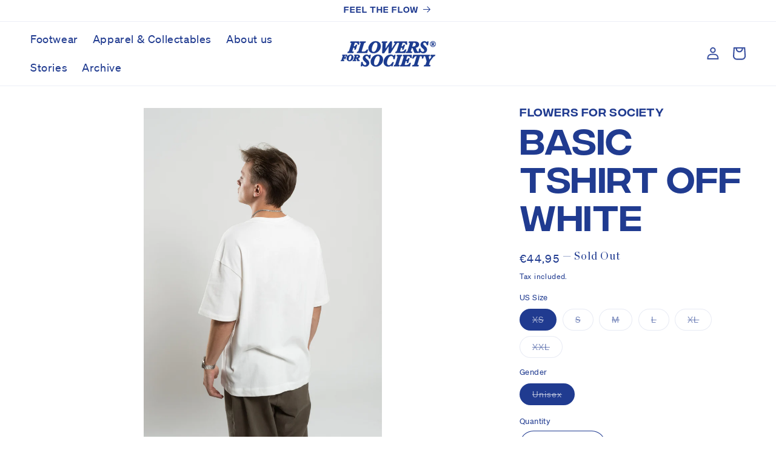

--- FILE ---
content_type: text/html; charset=utf-8
request_url: https://flowersforsociety.com/products/basic-tshirt-off-white
body_size: 39420
content:
<!doctype html>
<html class="no-js" lang="en">
  <head>
    
   
     
         
       
    <meta name="google-site-verification" content="XOYZgMggjXDPdx9wGPPBgtDelUbQhegjGPBBKvKGIt0">
    <meta charset="utf-8">
    <meta http-equiv="X-UA-Compatible" content="IE=edge">
    <meta name="viewport" content="width=device-width,initial-scale=1">
    <meta name="theme-color" content="">
    <meta name="facebook-domain-verification" content="gqs1z08dl3iwexjiriyx8e8dbsj2i7">
    <link rel="canonical" href="https://flowersforsociety.com/products/basic-tshirt-off-white">
    <link rel="preconnect" href="https://cdn.shopify.com" crossorigin>
    <meta name="google-site-verification" content="XOYZgMggjXDPdx9wGPPBgtDelUbQhegjGPBBKvKGIt0">

    

    <script type="text/javascript">const trackingUserID = "false";
        const trackingLoginStatus = "false";const trackingPageType = "product";
    </script>

    <!-- Google Tag Manager -->
    <script>
      (function (w, d, s, l, i) {
        w[l] = w[l] || [];
        w[l].push({ 'gtm.start': new Date().getTime(), event: 'gtm.js' });
          var f = d.getElementsByTagName(s)[0],
            j = d.createElement(s),
            dl = l != 'dataLayer' ? '&l=' + l : '';
          j.async = true;
          j.src = 'https://www.googletagmanager.com/gtm.js?id=' + i + dl;
          f.parentNode.insertBefore(j, f);
        })(window, document, 'script', 'dataLayer', 'GTM-MKHM7GM');
    </script>
    <!-- End Google Tag Manager -->

    <!-- Google Consent Mode -->
    <script>
      // Ensure the dataLayer array is initialized. This array is used by Google Tag Manager.
      window.dataLayer = window.dataLayer || [];

      /**
       * Function to interact with the dataLayer of Google Tag Manager.
       */


      function gtag() {
          if (arguments[0] == 'consent') {
             // console.log(':::   Do not accept default push', arguments, __lastState);
             // console.log(':::   E::Skip', arguments, __lastState);
            console.log(':::   E::Pushing arguments to dataLayer:', arguments);
            dataLayer.push(arguments);
          } else {
              console.log(':::   E::Pushing arguments to dataLayer:', arguments);
              dataLayer.push(arguments);
          }
      }


      /**
       * Updates the consent status for Google Tag Manager.
       * @param {string} [action='default'] - The action to take ('default' or 'update').
       * @param {string} [consentStatus='denied'] - The consent status ('granted' or 'denied').
       */
      function updateConsent(action = 'default', consentStatus = 'denied') {

          const consentCookieData = JSON.parse(decodeURIComponent(document.cookie.split('; ').find(row => row.startsWith('_cmp_a='))?.split('=')[1] || ''));
          console.log('_cmp_a', consentCookieData);

          let consentTypeStatus = {
            a: consentCookieData.purposes.a ? 'granted': 'denied',
            m: consentCookieData.purposes.m ? 'granted': 'denied',
            p: consentCookieData.purposes.p ? 'granted': 'denied',
            t: consentCookieData.purposes.t ? 'granted': 'denied'
          };

          if(consentTypeStatus.m == 'granted') {
            consentTypeStatus.p = 'granted';
          }

          console.log('updateConsent');
          gtag('consent', action, {
            'ad_storage': consentTypeStatus.m,
            'ad_personalization': consentTypeStatus.p,
            'analytics_storage': consentTypeStatus.a,
            'ad_user_data': consentTypeStatus.m
          });

      }

      // Create the event
      let gtagEvent = new CustomEvent('gtag', {
          bubbles: true,
          cancelable: true,
          detail: '!!! EVENT: gtag !!!'
      });

      window.addEventListener('load', () => {

        updateConsent('default', 'denied');

            gtag('event', 'page_meta', {
              event: 'page_meta',
              environment: 'production',
              user_id: trackingUserID,
              page_type: trackingPageType,
              login_status: trackingLoginStatus
            });

      });
    </script><link rel="icon" type="image/png" href="//flowersforsociety.com/cdn/shop/files/flowers-for-society-favicon.png?crop=center&height=32&v=1747904886&width=32"><link rel="preconnect" href="https://fonts.shopifycdn.com" crossorigin><title>
      BASIC TSHIRT OFF WHITE
 | Flowers For Society</title>

    
      <meta name="description" content="Our T-Shirt, available in a Serene White and Washed Grey, is the epitome of simplicity with a touch of sophistication. The flower details and radial logo accentuate the understated charm, making it a versatile choice for any occasion..">
    

    

<meta property="og:site_name" content="Flowers For Society">
<meta property="og:url" content="https://flowersforsociety.com/products/basic-tshirt-off-white">
<meta property="og:title" content="BASIC TSHIRT OFF WHITE">
<meta property="og:type" content="product">
<meta property="og:description" content="Our T-Shirt, available in a Serene White and Washed Grey, is the epitome of simplicity with a touch of sophistication. The flower details and radial logo accentuate the understated charm, making it a versatile choice for any occasion.."><meta property="og:image" content="http://flowersforsociety.com/cdn/shop/products/ffs_ecom_september_231273.jpg?v=1698323772">
  <meta property="og:image:secure_url" content="https://flowersforsociety.com/cdn/shop/products/ffs_ecom_september_231273.jpg?v=1698323772">
  <meta property="og:image:width" content="1543">
  <meta property="og:image:height" content="2160"><meta property="og:price:amount" content="44,95">
  <meta property="og:price:currency" content="EUR"><meta name="twitter:card" content="summary_large_image">
<meta name="twitter:title" content="BASIC TSHIRT OFF WHITE">
<meta name="twitter:description" content="Our T-Shirt, available in a Serene White and Washed Grey, is the epitome of simplicity with a touch of sophistication. The flower details and radial logo accentuate the understated charm, making it a versatile choice for any occasion..">


    <script src="//flowersforsociety.com/cdn/shop/t/5/assets/constants.js?v=58251544750838685771747770668" defer="defer"></script>
    <script src="//flowersforsociety.com/cdn/shop/t/5/assets/pubsub.js?v=158357773527763999511747770692" defer="defer"></script>
    <script src="//flowersforsociety.com/cdn/shop/t/5/assets/global.js?v=132836386113133369541747770676" defer="defer"></script>
    <script src="//flowersforsociety.com/cdn/shop/t/5/assets/Split3.min.js?v=49170652115540814001747770719" defer="defer"></script><script src="//flowersforsociety.com/cdn/shop/t/5/assets/animations.js?v=115331605951879146981747770623" id="AnimationsScript" defer="defer"></script><!-- miniOrange ContentRestriction SCRIPT START -->

<style data-shopify>
    @media (max-width: 768px) {
    #innerForm {
      width: 60% !important;
    }
</style>

<script>
function getCookie(cookieName) {
    let cookie = {};
    document.cookie.split(";").forEach(function(el) {
      let [key,value] = el.split("=");
      cookie[key.trim()] = value;
    })
    return cookie[cookieName];
}
function setCookie(name,value,days) {
  var expires = "";
  if (days) {
      var date = new Date();
      date.setTime(date.getTime() + (days*24*60*60*1000));
      expires = "; expires=" + date.toUTCString();
  }
  document.cookie = name + "=" + (value || "")  + expires + "; path=/";
}
function eraseCookie(name) {   
    document.cookie = name +'=; Path=/; Expires=Thu, 01 Jan 1970 00:00:01 GMT;';
}
</script>











<!-- miniOrange Unpriority Locks START -->





<!-- miniOrange Unpriority Locks END -->

<!-- miniOrange Priority-Whole-Website Locks START -->
<!-- miniOrange Priority-Whole-Website Locks END -->

<!-- miniOrange Priority Locks START -->
<!-- miniOrange Priority Locks END -->

<!-- miniOrange hide-prices Locks START -->
<!-- miniOrange hide-prices Locks END -->

<!-- miniOrange purchase-form Locks START -->
<!-- miniOrange purchase-form Locks END --><!-- miniOrange ContentRestriction SCRIPT END -->
    <script>window.performance && window.performance.mark && window.performance.mark('shopify.content_for_header.start');</script><meta name="facebook-domain-verification" content="gqs1z08dl3iwexjiriyx8e8dbsj2i7">
<meta id="shopify-digital-wallet" name="shopify-digital-wallet" content="/62015766715/digital_wallets/dialog">
<meta name="shopify-checkout-api-token" content="49c448de157c84dfb2cb6bbc924dab52">
<link rel="alternate" type="application/json+oembed" href="https://flowersforsociety.com/products/basic-tshirt-off-white.oembed">
<script async="async" src="/checkouts/internal/preloads.js?locale=en-DE"></script>
<link rel="preconnect" href="https://shop.app" crossorigin="anonymous">
<script async="async" src="https://shop.app/checkouts/internal/preloads.js?locale=en-DE&shop_id=62015766715" crossorigin="anonymous"></script>
<script id="apple-pay-shop-capabilities" type="application/json">{"shopId":62015766715,"countryCode":"DE","currencyCode":"EUR","merchantCapabilities":["supports3DS"],"merchantId":"gid:\/\/shopify\/Shop\/62015766715","merchantName":"Flowers For Society","requiredBillingContactFields":["postalAddress","email"],"requiredShippingContactFields":["postalAddress","email"],"shippingType":"shipping","supportedNetworks":["visa","maestro","masterCard","amex"],"total":{"type":"pending","label":"Flowers For Society","amount":"1.00"},"shopifyPaymentsEnabled":true,"supportsSubscriptions":true}</script>
<script id="shopify-features" type="application/json">{"accessToken":"49c448de157c84dfb2cb6bbc924dab52","betas":["rich-media-storefront-analytics"],"domain":"flowersforsociety.com","predictiveSearch":true,"shopId":62015766715,"locale":"en"}</script>
<script>var Shopify = Shopify || {};
Shopify.shop = "flowersforsociety.myshopify.com";
Shopify.locale = "en";
Shopify.currency = {"active":"EUR","rate":"1.0"};
Shopify.country = "DE";
Shopify.theme = {"name":"Rebranding-2025-Preview","id":180201554246,"schema_name":"Dawn","schema_version":"9.0.0","theme_store_id":null,"role":"main"};
Shopify.theme.handle = "null";
Shopify.theme.style = {"id":null,"handle":null};
Shopify.cdnHost = "flowersforsociety.com/cdn";
Shopify.routes = Shopify.routes || {};
Shopify.routes.root = "/";</script>
<script type="module">!function(o){(o.Shopify=o.Shopify||{}).modules=!0}(window);</script>
<script>!function(o){function n(){var o=[];function n(){o.push(Array.prototype.slice.apply(arguments))}return n.q=o,n}var t=o.Shopify=o.Shopify||{};t.loadFeatures=n(),t.autoloadFeatures=n()}(window);</script>
<script>
  window.ShopifyPay = window.ShopifyPay || {};
  window.ShopifyPay.apiHost = "shop.app\/pay";
  window.ShopifyPay.redirectState = null;
</script>
<script id="shop-js-analytics" type="application/json">{"pageType":"product"}</script>
<script defer="defer" async type="module" src="//flowersforsociety.com/cdn/shopifycloud/shop-js/modules/v2/client.init-shop-cart-sync_BApSsMSl.en.esm.js"></script>
<script defer="defer" async type="module" src="//flowersforsociety.com/cdn/shopifycloud/shop-js/modules/v2/chunk.common_CBoos6YZ.esm.js"></script>
<script type="module">
  await import("//flowersforsociety.com/cdn/shopifycloud/shop-js/modules/v2/client.init-shop-cart-sync_BApSsMSl.en.esm.js");
await import("//flowersforsociety.com/cdn/shopifycloud/shop-js/modules/v2/chunk.common_CBoos6YZ.esm.js");

  window.Shopify.SignInWithShop?.initShopCartSync?.({"fedCMEnabled":true,"windoidEnabled":true});

</script>
<script>
  window.Shopify = window.Shopify || {};
  if (!window.Shopify.featureAssets) window.Shopify.featureAssets = {};
  window.Shopify.featureAssets['shop-js'] = {"shop-cart-sync":["modules/v2/client.shop-cart-sync_DJczDl9f.en.esm.js","modules/v2/chunk.common_CBoos6YZ.esm.js"],"init-fed-cm":["modules/v2/client.init-fed-cm_BzwGC0Wi.en.esm.js","modules/v2/chunk.common_CBoos6YZ.esm.js"],"init-windoid":["modules/v2/client.init-windoid_BS26ThXS.en.esm.js","modules/v2/chunk.common_CBoos6YZ.esm.js"],"shop-cash-offers":["modules/v2/client.shop-cash-offers_DthCPNIO.en.esm.js","modules/v2/chunk.common_CBoos6YZ.esm.js","modules/v2/chunk.modal_Bu1hFZFC.esm.js"],"shop-button":["modules/v2/client.shop-button_D_JX508o.en.esm.js","modules/v2/chunk.common_CBoos6YZ.esm.js"],"init-shop-email-lookup-coordinator":["modules/v2/client.init-shop-email-lookup-coordinator_DFwWcvrS.en.esm.js","modules/v2/chunk.common_CBoos6YZ.esm.js"],"shop-toast-manager":["modules/v2/client.shop-toast-manager_tEhgP2F9.en.esm.js","modules/v2/chunk.common_CBoos6YZ.esm.js"],"shop-login-button":["modules/v2/client.shop-login-button_DwLgFT0K.en.esm.js","modules/v2/chunk.common_CBoos6YZ.esm.js","modules/v2/chunk.modal_Bu1hFZFC.esm.js"],"avatar":["modules/v2/client.avatar_BTnouDA3.en.esm.js"],"init-shop-cart-sync":["modules/v2/client.init-shop-cart-sync_BApSsMSl.en.esm.js","modules/v2/chunk.common_CBoos6YZ.esm.js"],"pay-button":["modules/v2/client.pay-button_BuNmcIr_.en.esm.js","modules/v2/chunk.common_CBoos6YZ.esm.js"],"init-shop-for-new-customer-accounts":["modules/v2/client.init-shop-for-new-customer-accounts_DrjXSI53.en.esm.js","modules/v2/client.shop-login-button_DwLgFT0K.en.esm.js","modules/v2/chunk.common_CBoos6YZ.esm.js","modules/v2/chunk.modal_Bu1hFZFC.esm.js"],"init-customer-accounts-sign-up":["modules/v2/client.init-customer-accounts-sign-up_TlVCiykN.en.esm.js","modules/v2/client.shop-login-button_DwLgFT0K.en.esm.js","modules/v2/chunk.common_CBoos6YZ.esm.js","modules/v2/chunk.modal_Bu1hFZFC.esm.js"],"shop-follow-button":["modules/v2/client.shop-follow-button_C5D3XtBb.en.esm.js","modules/v2/chunk.common_CBoos6YZ.esm.js","modules/v2/chunk.modal_Bu1hFZFC.esm.js"],"checkout-modal":["modules/v2/client.checkout-modal_8TC_1FUY.en.esm.js","modules/v2/chunk.common_CBoos6YZ.esm.js","modules/v2/chunk.modal_Bu1hFZFC.esm.js"],"init-customer-accounts":["modules/v2/client.init-customer-accounts_C0Oh2ljF.en.esm.js","modules/v2/client.shop-login-button_DwLgFT0K.en.esm.js","modules/v2/chunk.common_CBoos6YZ.esm.js","modules/v2/chunk.modal_Bu1hFZFC.esm.js"],"lead-capture":["modules/v2/client.lead-capture_Cq0gfm7I.en.esm.js","modules/v2/chunk.common_CBoos6YZ.esm.js","modules/v2/chunk.modal_Bu1hFZFC.esm.js"],"shop-login":["modules/v2/client.shop-login_BmtnoEUo.en.esm.js","modules/v2/chunk.common_CBoos6YZ.esm.js","modules/v2/chunk.modal_Bu1hFZFC.esm.js"],"payment-terms":["modules/v2/client.payment-terms_BHOWV7U_.en.esm.js","modules/v2/chunk.common_CBoos6YZ.esm.js","modules/v2/chunk.modal_Bu1hFZFC.esm.js"]};
</script>
<script>(function() {
  var isLoaded = false;
  function asyncLoad() {
    if (isLoaded) return;
    isLoaded = true;
    var urls = ["https:\/\/av.good-apps.co\/storage\/js\/good_apps_timer-flowersforsociety.myshopify.com.js?ver=30\u0026shop=flowersforsociety.myshopify.com"];
    for (var i = 0; i < urls.length; i++) {
      var s = document.createElement('script');
      s.type = 'text/javascript';
      s.async = true;
      s.src = urls[i];
      var x = document.getElementsByTagName('script')[0];
      x.parentNode.insertBefore(s, x);
    }
  };
  if(window.attachEvent) {
    window.attachEvent('onload', asyncLoad);
  } else {
    window.addEventListener('load', asyncLoad, false);
  }
})();</script>
<script id="__st">var __st={"a":62015766715,"offset":3600,"reqid":"7c68c4c2-7a40-4f61-b0d8-03f6fbe4a43b-1768905886","pageurl":"flowersforsociety.com\/products\/basic-tshirt-off-white","u":"050671118cda","p":"product","rtyp":"product","rid":8652058231110};</script>
<script>window.ShopifyPaypalV4VisibilityTracking = true;</script>
<script id="captcha-bootstrap">!function(){'use strict';const t='contact',e='account',n='new_comment',o=[[t,t],['blogs',n],['comments',n],[t,'customer']],c=[[e,'customer_login'],[e,'guest_login'],[e,'recover_customer_password'],[e,'create_customer']],r=t=>t.map((([t,e])=>`form[action*='/${t}']:not([data-nocaptcha='true']) input[name='form_type'][value='${e}']`)).join(','),a=t=>()=>t?[...document.querySelectorAll(t)].map((t=>t.form)):[];function s(){const t=[...o],e=r(t);return a(e)}const i='password',u='form_key',d=['recaptcha-v3-token','g-recaptcha-response','h-captcha-response',i],f=()=>{try{return window.sessionStorage}catch{return}},m='__shopify_v',_=t=>t.elements[u];function p(t,e,n=!1){try{const o=window.sessionStorage,c=JSON.parse(o.getItem(e)),{data:r}=function(t){const{data:e,action:n}=t;return t[m]||n?{data:e,action:n}:{data:t,action:n}}(c);for(const[e,n]of Object.entries(r))t.elements[e]&&(t.elements[e].value=n);n&&o.removeItem(e)}catch(o){console.error('form repopulation failed',{error:o})}}const l='form_type',E='cptcha';function T(t){t.dataset[E]=!0}const w=window,h=w.document,L='Shopify',v='ce_forms',y='captcha';let A=!1;((t,e)=>{const n=(g='f06e6c50-85a8-45c8-87d0-21a2b65856fe',I='https://cdn.shopify.com/shopifycloud/storefront-forms-hcaptcha/ce_storefront_forms_captcha_hcaptcha.v1.5.2.iife.js',D={infoText:'Protected by hCaptcha',privacyText:'Privacy',termsText:'Terms'},(t,e,n)=>{const o=w[L][v],c=o.bindForm;if(c)return c(t,g,e,D).then(n);var r;o.q.push([[t,g,e,D],n]),r=I,A||(h.body.append(Object.assign(h.createElement('script'),{id:'captcha-provider',async:!0,src:r})),A=!0)});var g,I,D;w[L]=w[L]||{},w[L][v]=w[L][v]||{},w[L][v].q=[],w[L][y]=w[L][y]||{},w[L][y].protect=function(t,e){n(t,void 0,e),T(t)},Object.freeze(w[L][y]),function(t,e,n,w,h,L){const[v,y,A,g]=function(t,e,n){const i=e?o:[],u=t?c:[],d=[...i,...u],f=r(d),m=r(i),_=r(d.filter((([t,e])=>n.includes(e))));return[a(f),a(m),a(_),s()]}(w,h,L),I=t=>{const e=t.target;return e instanceof HTMLFormElement?e:e&&e.form},D=t=>v().includes(t);t.addEventListener('submit',(t=>{const e=I(t);if(!e)return;const n=D(e)&&!e.dataset.hcaptchaBound&&!e.dataset.recaptchaBound,o=_(e),c=g().includes(e)&&(!o||!o.value);(n||c)&&t.preventDefault(),c&&!n&&(function(t){try{if(!f())return;!function(t){const e=f();if(!e)return;const n=_(t);if(!n)return;const o=n.value;o&&e.removeItem(o)}(t);const e=Array.from(Array(32),(()=>Math.random().toString(36)[2])).join('');!function(t,e){_(t)||t.append(Object.assign(document.createElement('input'),{type:'hidden',name:u})),t.elements[u].value=e}(t,e),function(t,e){const n=f();if(!n)return;const o=[...t.querySelectorAll(`input[type='${i}']`)].map((({name:t})=>t)),c=[...d,...o],r={};for(const[a,s]of new FormData(t).entries())c.includes(a)||(r[a]=s);n.setItem(e,JSON.stringify({[m]:1,action:t.action,data:r}))}(t,e)}catch(e){console.error('failed to persist form',e)}}(e),e.submit())}));const S=(t,e)=>{t&&!t.dataset[E]&&(n(t,e.some((e=>e===t))),T(t))};for(const o of['focusin','change'])t.addEventListener(o,(t=>{const e=I(t);D(e)&&S(e,y())}));const B=e.get('form_key'),M=e.get(l),P=B&&M;t.addEventListener('DOMContentLoaded',(()=>{const t=y();if(P)for(const e of t)e.elements[l].value===M&&p(e,B);[...new Set([...A(),...v().filter((t=>'true'===t.dataset.shopifyCaptcha))])].forEach((e=>S(e,t)))}))}(h,new URLSearchParams(w.location.search),n,t,e,['guest_login'])})(!0,!0)}();</script>
<script integrity="sha256-4kQ18oKyAcykRKYeNunJcIwy7WH5gtpwJnB7kiuLZ1E=" data-source-attribution="shopify.loadfeatures" defer="defer" src="//flowersforsociety.com/cdn/shopifycloud/storefront/assets/storefront/load_feature-a0a9edcb.js" crossorigin="anonymous"></script>
<script crossorigin="anonymous" defer="defer" src="//flowersforsociety.com/cdn/shopifycloud/storefront/assets/shopify_pay/storefront-65b4c6d7.js?v=20250812"></script>
<script data-source-attribution="shopify.dynamic_checkout.dynamic.init">var Shopify=Shopify||{};Shopify.PaymentButton=Shopify.PaymentButton||{isStorefrontPortableWallets:!0,init:function(){window.Shopify.PaymentButton.init=function(){};var t=document.createElement("script");t.src="https://flowersforsociety.com/cdn/shopifycloud/portable-wallets/latest/portable-wallets.en.js",t.type="module",document.head.appendChild(t)}};
</script>
<script data-source-attribution="shopify.dynamic_checkout.buyer_consent">
  function portableWalletsHideBuyerConsent(e){var t=document.getElementById("shopify-buyer-consent"),n=document.getElementById("shopify-subscription-policy-button");t&&n&&(t.classList.add("hidden"),t.setAttribute("aria-hidden","true"),n.removeEventListener("click",e))}function portableWalletsShowBuyerConsent(e){var t=document.getElementById("shopify-buyer-consent"),n=document.getElementById("shopify-subscription-policy-button");t&&n&&(t.classList.remove("hidden"),t.removeAttribute("aria-hidden"),n.addEventListener("click",e))}window.Shopify?.PaymentButton&&(window.Shopify.PaymentButton.hideBuyerConsent=portableWalletsHideBuyerConsent,window.Shopify.PaymentButton.showBuyerConsent=portableWalletsShowBuyerConsent);
</script>
<script data-source-attribution="shopify.dynamic_checkout.cart.bootstrap">document.addEventListener("DOMContentLoaded",(function(){function t(){return document.querySelector("shopify-accelerated-checkout-cart, shopify-accelerated-checkout")}if(t())Shopify.PaymentButton.init();else{new MutationObserver((function(e,n){t()&&(Shopify.PaymentButton.init(),n.disconnect())})).observe(document.body,{childList:!0,subtree:!0})}}));
</script>
<script id='scb4127' type='text/javascript' async='' src='https://flowersforsociety.com/cdn/shopifycloud/privacy-banner/storefront-banner.js'></script><link id="shopify-accelerated-checkout-styles" rel="stylesheet" media="screen" href="https://flowersforsociety.com/cdn/shopifycloud/portable-wallets/latest/accelerated-checkout-backwards-compat.css" crossorigin="anonymous">
<style id="shopify-accelerated-checkout-cart">
        #shopify-buyer-consent {
  margin-top: 1em;
  display: inline-block;
  width: 100%;
}

#shopify-buyer-consent.hidden {
  display: none;
}

#shopify-subscription-policy-button {
  background: none;
  border: none;
  padding: 0;
  text-decoration: underline;
  font-size: inherit;
  cursor: pointer;
}

#shopify-subscription-policy-button::before {
  box-shadow: none;
}

      </style>
<script id="sections-script" data-sections="header" defer="defer" src="//flowersforsociety.com/cdn/shop/t/5/compiled_assets/scripts.js?v=3642"></script>
<script>window.performance && window.performance.mark && window.performance.mark('shopify.content_for_header.end');</script>


    <style data-shopify>
      @font-face {
  font-family: "Libre Franklin";
  font-weight: 400;
  font-style: normal;
  font-display: swap;
  src: url("//flowersforsociety.com/cdn/fonts/libre_franklin/librefranklin_n4.a9b0508e1ffb743a0fd6d0614768959c54a27d86.woff2") format("woff2"),
       url("//flowersforsociety.com/cdn/fonts/libre_franklin/librefranklin_n4.948f6f27caf8552b1a9560176e3f14eeb2c6f202.woff") format("woff");
}

      @font-face {
  font-family: "Libre Franklin";
  font-weight: 700;
  font-style: normal;
  font-display: swap;
  src: url("//flowersforsociety.com/cdn/fonts/libre_franklin/librefranklin_n7.6739620624550b8695d0cc23f92ffd46eb51c7a3.woff2") format("woff2"),
       url("//flowersforsociety.com/cdn/fonts/libre_franklin/librefranklin_n7.7cebc205621b23b061b803310af0ad39921ae57d.woff") format("woff");
}

      @font-face {
  font-family: "Libre Franklin";
  font-weight: 400;
  font-style: italic;
  font-display: swap;
  src: url("//flowersforsociety.com/cdn/fonts/libre_franklin/librefranklin_i4.5cee60cade760b32c7b489f9d561e97341909d7c.woff2") format("woff2"),
       url("//flowersforsociety.com/cdn/fonts/libre_franklin/librefranklin_i4.2f9ee939c2cc82522dfb62e1a084861f9beeb411.woff") format("woff");
}

      @font-face {
  font-family: "Libre Franklin";
  font-weight: 700;
  font-style: italic;
  font-display: swap;
  src: url("//flowersforsociety.com/cdn/fonts/libre_franklin/librefranklin_i7.5cd0952dea701f27d5d0eb294c01347335232ef2.woff2") format("woff2"),
       url("//flowersforsociety.com/cdn/fonts/libre_franklin/librefranklin_i7.41af936a1cd17668e4e060c6e0ad838ccf133ddd.woff") format("woff");
}

      @font-face {
  font-family: "Libre Baskerville";
  font-weight: 400;
  font-style: normal;
  font-display: swap;
  src: url("//flowersforsociety.com/cdn/fonts/libre_baskerville/librebaskerville_n4.2ec9ee517e3ce28d5f1e6c6e75efd8a97e59c189.woff2") format("woff2"),
       url("//flowersforsociety.com/cdn/fonts/libre_baskerville/librebaskerville_n4.323789551b85098885c8eccedfb1bd8f25f56007.woff") format("woff");
}


      :root {
        --font-body-family: "Libre Franklin", sans-serif;
        --font-body-family: Soehne, sans-serif;
        --font-body-style: normal;
        --font-body-weight: 400;
        --font-body-weight-bold: 700;

        --font-heading-family: "Libre Baskerville", serif;
        --font-heading-family: Integral, sans-serif;
        --font-heading-style: normal;
        --font-heading-weight: 400;

        --font-body-scale: 1.0;
        --font-heading-scale: 1.0;

        --color-base-text: 32, 59, 144;
        --color-base-background: 255, 255, 255;

        --color-dark-text: 32, 59, 144;
        --color-dark-background: 255, 255, 255;

        --color-light-text: 255, 255, 255;
        --color-light-background: 32, 59, 144;

        --payment-terms-background-color: #ffffff;

        --media-padding: px;
        --media-border-opacity: 0.05;
        --media-border-width: 0px;
        --media-radius: 0px;
        --media-shadow-opacity: 0.0;
        --media-shadow-horizontal-offset: 0px;
        --media-shadow-vertical-offset: 4px;
        --media-shadow-blur-radius: 5px;
        --media-shadow-visible: 0;

        
        --page-width: 100%;
        
        --page-width-margin: 0rem;

        --product-card-image-padding: 0.0rem;
        --product-card-corner-radius: 0.0rem;
        --product-card-text-alignment: left;
        --product-card-border-width: 0.0rem;
        --product-card-border-opacity: 0.1;
        --product-card-shadow-opacity: 0.0;
        --product-card-shadow-visible: 0;
        --product-card-shadow-horizontal-offset: 0.0rem;
        --product-card-shadow-vertical-offset: 0.4rem;
        --product-card-shadow-blur-radius: 0.5rem;

        --collection-card-image-padding: 0.0rem;
        --collection-card-corner-radius: 0.0rem;
        --collection-card-text-alignment: left;
        --collection-card-border-width: 0.0rem;
        --collection-card-border-opacity: 0.1;
        --collection-card-shadow-opacity: 0.0;
        --collection-card-shadow-visible: 0;
        --collection-card-shadow-horizontal-offset: 0.0rem;
        --collection-card-shadow-vertical-offset: 0.4rem;
        --collection-card-shadow-blur-radius: 0.5rem;

        --blog-card-image-padding: 0.0rem;
        --blog-card-corner-radius: 0.0rem;
        --blog-card-text-alignment: left;
        --blog-card-border-width: 0.0rem;
        --blog-card-border-opacity: 0.1;
        --blog-card-shadow-opacity: 0.0;
        --blog-card-shadow-visible: 0;
        --blog-card-shadow-horizontal-offset: 0.0rem;
        --blog-card-shadow-vertical-offset: 0.4rem;
        --blog-card-shadow-blur-radius: 0.5rem;

        --badge-corner-radius: 4.0rem;

        --popup-border-width: 1px;
        --popup-border-opacity: 0.1;
        --popup-corner-radius: 0px;
        --popup-shadow-opacity: 0.0;
        --popup-shadow-horizontal-offset: 0px;
        --popup-shadow-vertical-offset: 4px;
        --popup-shadow-blur-radius: 5px;

        --drawer-border-width: 1px;
        --drawer-border-opacity: 0.1;
        --drawer-shadow-opacity: 0.0;
        --drawer-shadow-horizontal-offset: 0px;
        --drawer-shadow-vertical-offset: 4px;
        --drawer-shadow-blur-radius: 5px;

        --spacing-sections-desktop: 0px;
        --spacing-sections-mobile: 0px;

        --grid-desktop-vertical-spacing: 0px;
        --grid-desktop-horizontal-spacing: 0px;
        --grid-mobile-vertical-spacing: 0px;
        --grid-mobile-horizontal-spacing: 0px;

        --text-boxes-border-opacity: 0.6;
        --text-boxes-border-width: 0px;
        --text-boxes-radius: 0px;
        --text-boxes-shadow-opacity: 0.0;
        --text-boxes-shadow-visible: 0;
        --text-boxes-shadow-horizontal-offset: 0px;
        --text-boxes-shadow-vertical-offset: 4px;
        --text-boxes-shadow-blur-radius: 5px;

        --buttons-radius: 40px;
        --buttons-radius-outset: 41px;
        --buttons-border-width: 1px;
        --buttons-border-opacity: 1.0;
        --buttons-shadow-opacity: 0.0;
        --buttons-shadow-visible: 0;
        --buttons-shadow-horizontal-offset: 0px;
        --buttons-shadow-vertical-offset: 4px;
        --buttons-shadow-blur-radius: 5px;
        --buttons-border-offset: 0.3px;

        --inputs-radius: 40px;
        --inputs-border-width: 1px;
        --inputs-border-opacity: 1.0;
        --inputs-shadow-opacity: 0.0;
        --inputs-shadow-horizontal-offset: 0px;
        --inputs-margin-offset: 0px;
        --inputs-shadow-vertical-offset: 4px;
        --inputs-shadow-blur-radius: 0px;
        --inputs-radius-outset: 41px;

        --variant-pills-radius: 40px;
        --variant-pills-border-width: 1px;
        --variant-pills-border-opacity: 0.55;
        --variant-pills-shadow-opacity: 0.0;
        --variant-pills-shadow-horizontal-offset: 0px;
        --variant-pills-shadow-vertical-offset: 4px;
        --variant-pills-shadow-blur-radius: 5px;
      }

      *,
      *::before,
      *::after {
        box-sizing: inherit;
      }

      html {
        box-sizing: border-box;
        font-size: calc(var(--font-body-scale) * 62.5%);
        height: 100%;
      }

      body {
        display: grid;
        grid-template-rows: auto auto 1fr auto;
        grid-template-columns: 100%;
        min-height: 100%;
        margin: 0;
        font-size: 1.6rem;
        letter-spacing: 0.06rem;
        line-height: calc(1 + 0.4 / var(--font-body-scale));
        font-family: var(--font-body-family);
        font-style: var(--font-body-style);
        font-weight: var(--font-body-weight);
      }

      @media screen and (min-width: 750px) {
        body {
          font-size: 1.8rem;
        }
      }

      @font-face {
        font-family: "Integral";
        src: url("//flowersforsociety.com/cdn/shop/t/5/assets/integral.woff?v=83685460625658585591747770677") format("woff"), url("//flowersforsociety.com/cdn/shop/t/5/assets/integral.woff2?v=118135824791167062511747770678") format("woff2");
      }

      @font-face {
        font-family: "Soehne";
        src: url("//flowersforsociety.com/cdn/shop/t/5/assets/soehne-buch.woff2?v=131290589756119321261747770717") format("woff2");
      }

      @font-face {
        font-family: "Chronicle";
        src: url("//flowersforsociety.com/cdn/shop/t/5/assets/ChronicleDisplay-Roman.woff?v=138778937216318444281747770629") format("woff"), url("//flowersforsociety.com/cdn/shop/t/5/assets/ChronicleDisplay-Roman.woff2?v=56507402564728890041747770630") format("woff2");
      }
    </style>

    <link href="//flowersforsociety.com/cdn/shop/t/5/assets/base.css?v=156007277725127707841747989913" rel="stylesheet" type="text/css" media="all" />
<link rel="preload" as="font" href="//flowersforsociety.com/cdn/fonts/libre_franklin/librefranklin_n4.a9b0508e1ffb743a0fd6d0614768959c54a27d86.woff2" type="font/woff2" crossorigin><link rel="preload" as="font" href="//flowersforsociety.com/cdn/fonts/libre_baskerville/librebaskerville_n4.2ec9ee517e3ce28d5f1e6c6e75efd8a97e59c189.woff2" type="font/woff2" crossorigin><link
        rel="stylesheet"
        href="//flowersforsociety.com/cdn/shop/t/5/assets/component-predictive-search.css?v=118923337488134913561747770658"
        media="print"
        onload="this.media='all'"
      ><script>
      document.documentElement.className = document.documentElement.className.replace('no-js', 'js');
      if (Shopify.designMode) {
        document.documentElement.classList.add('shopify-design-mode');
      }
    </script>
  <!-- BEGIN app block: shopify://apps/klaviyo-email-marketing-sms/blocks/klaviyo-onsite-embed/2632fe16-c075-4321-a88b-50b567f42507 -->












  <script async src="https://static.klaviyo.com/onsite/js/TCdGKx/klaviyo.js?company_id=TCdGKx"></script>
  <script>!function(){if(!window.klaviyo){window._klOnsite=window._klOnsite||[];try{window.klaviyo=new Proxy({},{get:function(n,i){return"push"===i?function(){var n;(n=window._klOnsite).push.apply(n,arguments)}:function(){for(var n=arguments.length,o=new Array(n),w=0;w<n;w++)o[w]=arguments[w];var t="function"==typeof o[o.length-1]?o.pop():void 0,e=new Promise((function(n){window._klOnsite.push([i].concat(o,[function(i){t&&t(i),n(i)}]))}));return e}}})}catch(n){window.klaviyo=window.klaviyo||[],window.klaviyo.push=function(){var n;(n=window._klOnsite).push.apply(n,arguments)}}}}();</script>

  
    <script id="viewed_product">
      if (item == null) {
        var _learnq = _learnq || [];

        var MetafieldReviews = null
        var MetafieldYotpoRating = null
        var MetafieldYotpoCount = null
        var MetafieldLooxRating = null
        var MetafieldLooxCount = null
        var okendoProduct = null
        var okendoProductReviewCount = null
        var okendoProductReviewAverageValue = null
        try {
          // The following fields are used for Customer Hub recently viewed in order to add reviews.
          // This information is not part of __kla_viewed. Instead, it is part of __kla_viewed_reviewed_items
          MetafieldReviews = {};
          MetafieldYotpoRating = null
          MetafieldYotpoCount = null
          MetafieldLooxRating = null
          MetafieldLooxCount = null

          okendoProduct = null
          // If the okendo metafield is not legacy, it will error, which then requires the new json formatted data
          if (okendoProduct && 'error' in okendoProduct) {
            okendoProduct = null
          }
          okendoProductReviewCount = okendoProduct ? okendoProduct.reviewCount : null
          okendoProductReviewAverageValue = okendoProduct ? okendoProduct.reviewAverageValue : null
        } catch (error) {
          console.error('Error in Klaviyo onsite reviews tracking:', error);
        }

        var item = {
          Name: "BASIC TSHIRT OFF WHITE",
          ProductID: 8652058231110,
          Categories: ["Archive - previous collections"],
          ImageURL: "https://flowersforsociety.com/cdn/shop/products/ffs_ecom_september_231273_grande.jpg?v=1698323772",
          URL: "https://flowersforsociety.com/products/basic-tshirt-off-white",
          Brand: "Flowers for Society",
          Price: "€44,95",
          Value: "44,95",
          CompareAtPrice: "€0,00"
        };
        _learnq.push(['track', 'Viewed Product', item]);
        _learnq.push(['trackViewedItem', {
          Title: item.Name,
          ItemId: item.ProductID,
          Categories: item.Categories,
          ImageUrl: item.ImageURL,
          Url: item.URL,
          Metadata: {
            Brand: item.Brand,
            Price: item.Price,
            Value: item.Value,
            CompareAtPrice: item.CompareAtPrice
          },
          metafields:{
            reviews: MetafieldReviews,
            yotpo:{
              rating: MetafieldYotpoRating,
              count: MetafieldYotpoCount,
            },
            loox:{
              rating: MetafieldLooxRating,
              count: MetafieldLooxCount,
            },
            okendo: {
              rating: okendoProductReviewAverageValue,
              count: okendoProductReviewCount,
            }
          }
        }]);
      }
    </script>
  




  <script>
    window.klaviyoReviewsProductDesignMode = false
  </script>







<!-- END app block --><link href="https://monorail-edge.shopifysvc.com" rel="dns-prefetch">
<script>(function(){if ("sendBeacon" in navigator && "performance" in window) {try {var session_token_from_headers = performance.getEntriesByType('navigation')[0].serverTiming.find(x => x.name == '_s').description;} catch {var session_token_from_headers = undefined;}var session_cookie_matches = document.cookie.match(/_shopify_s=([^;]*)/);var session_token_from_cookie = session_cookie_matches && session_cookie_matches.length === 2 ? session_cookie_matches[1] : "";var session_token = session_token_from_headers || session_token_from_cookie || "";function handle_abandonment_event(e) {var entries = performance.getEntries().filter(function(entry) {return /monorail-edge.shopifysvc.com/.test(entry.name);});if (!window.abandonment_tracked && entries.length === 0) {window.abandonment_tracked = true;var currentMs = Date.now();var navigation_start = performance.timing.navigationStart;var payload = {shop_id: 62015766715,url: window.location.href,navigation_start,duration: currentMs - navigation_start,session_token,page_type: "product"};window.navigator.sendBeacon("https://monorail-edge.shopifysvc.com/v1/produce", JSON.stringify({schema_id: "online_store_buyer_site_abandonment/1.1",payload: payload,metadata: {event_created_at_ms: currentMs,event_sent_at_ms: currentMs}}));}}window.addEventListener('pagehide', handle_abandonment_event);}}());</script>
<script id="web-pixels-manager-setup">(function e(e,d,r,n,o){if(void 0===o&&(o={}),!Boolean(null===(a=null===(i=window.Shopify)||void 0===i?void 0:i.analytics)||void 0===a?void 0:a.replayQueue)){var i,a;window.Shopify=window.Shopify||{};var t=window.Shopify;t.analytics=t.analytics||{};var s=t.analytics;s.replayQueue=[],s.publish=function(e,d,r){return s.replayQueue.push([e,d,r]),!0};try{self.performance.mark("wpm:start")}catch(e){}var l=function(){var e={modern:/Edge?\/(1{2}[4-9]|1[2-9]\d|[2-9]\d{2}|\d{4,})\.\d+(\.\d+|)|Firefox\/(1{2}[4-9]|1[2-9]\d|[2-9]\d{2}|\d{4,})\.\d+(\.\d+|)|Chrom(ium|e)\/(9{2}|\d{3,})\.\d+(\.\d+|)|(Maci|X1{2}).+ Version\/(15\.\d+|(1[6-9]|[2-9]\d|\d{3,})\.\d+)([,.]\d+|)( \(\w+\)|)( Mobile\/\w+|) Safari\/|Chrome.+OPR\/(9{2}|\d{3,})\.\d+\.\d+|(CPU[ +]OS|iPhone[ +]OS|CPU[ +]iPhone|CPU IPhone OS|CPU iPad OS)[ +]+(15[._]\d+|(1[6-9]|[2-9]\d|\d{3,})[._]\d+)([._]\d+|)|Android:?[ /-](13[3-9]|1[4-9]\d|[2-9]\d{2}|\d{4,})(\.\d+|)(\.\d+|)|Android.+Firefox\/(13[5-9]|1[4-9]\d|[2-9]\d{2}|\d{4,})\.\d+(\.\d+|)|Android.+Chrom(ium|e)\/(13[3-9]|1[4-9]\d|[2-9]\d{2}|\d{4,})\.\d+(\.\d+|)|SamsungBrowser\/([2-9]\d|\d{3,})\.\d+/,legacy:/Edge?\/(1[6-9]|[2-9]\d|\d{3,})\.\d+(\.\d+|)|Firefox\/(5[4-9]|[6-9]\d|\d{3,})\.\d+(\.\d+|)|Chrom(ium|e)\/(5[1-9]|[6-9]\d|\d{3,})\.\d+(\.\d+|)([\d.]+$|.*Safari\/(?![\d.]+ Edge\/[\d.]+$))|(Maci|X1{2}).+ Version\/(10\.\d+|(1[1-9]|[2-9]\d|\d{3,})\.\d+)([,.]\d+|)( \(\w+\)|)( Mobile\/\w+|) Safari\/|Chrome.+OPR\/(3[89]|[4-9]\d|\d{3,})\.\d+\.\d+|(CPU[ +]OS|iPhone[ +]OS|CPU[ +]iPhone|CPU IPhone OS|CPU iPad OS)[ +]+(10[._]\d+|(1[1-9]|[2-9]\d|\d{3,})[._]\d+)([._]\d+|)|Android:?[ /-](13[3-9]|1[4-9]\d|[2-9]\d{2}|\d{4,})(\.\d+|)(\.\d+|)|Mobile Safari.+OPR\/([89]\d|\d{3,})\.\d+\.\d+|Android.+Firefox\/(13[5-9]|1[4-9]\d|[2-9]\d{2}|\d{4,})\.\d+(\.\d+|)|Android.+Chrom(ium|e)\/(13[3-9]|1[4-9]\d|[2-9]\d{2}|\d{4,})\.\d+(\.\d+|)|Android.+(UC? ?Browser|UCWEB|U3)[ /]?(15\.([5-9]|\d{2,})|(1[6-9]|[2-9]\d|\d{3,})\.\d+)\.\d+|SamsungBrowser\/(5\.\d+|([6-9]|\d{2,})\.\d+)|Android.+MQ{2}Browser\/(14(\.(9|\d{2,})|)|(1[5-9]|[2-9]\d|\d{3,})(\.\d+|))(\.\d+|)|K[Aa][Ii]OS\/(3\.\d+|([4-9]|\d{2,})\.\d+)(\.\d+|)/},d=e.modern,r=e.legacy,n=navigator.userAgent;return n.match(d)?"modern":n.match(r)?"legacy":"unknown"}(),u="modern"===l?"modern":"legacy",c=(null!=n?n:{modern:"",legacy:""})[u],f=function(e){return[e.baseUrl,"/wpm","/b",e.hashVersion,"modern"===e.buildTarget?"m":"l",".js"].join("")}({baseUrl:d,hashVersion:r,buildTarget:u}),m=function(e){var d=e.version,r=e.bundleTarget,n=e.surface,o=e.pageUrl,i=e.monorailEndpoint;return{emit:function(e){var a=e.status,t=e.errorMsg,s=(new Date).getTime(),l=JSON.stringify({metadata:{event_sent_at_ms:s},events:[{schema_id:"web_pixels_manager_load/3.1",payload:{version:d,bundle_target:r,page_url:o,status:a,surface:n,error_msg:t},metadata:{event_created_at_ms:s}}]});if(!i)return console&&console.warn&&console.warn("[Web Pixels Manager] No Monorail endpoint provided, skipping logging."),!1;try{return self.navigator.sendBeacon.bind(self.navigator)(i,l)}catch(e){}var u=new XMLHttpRequest;try{return u.open("POST",i,!0),u.setRequestHeader("Content-Type","text/plain"),u.send(l),!0}catch(e){return console&&console.warn&&console.warn("[Web Pixels Manager] Got an unhandled error while logging to Monorail."),!1}}}}({version:r,bundleTarget:l,surface:e.surface,pageUrl:self.location.href,monorailEndpoint:e.monorailEndpoint});try{o.browserTarget=l,function(e){var d=e.src,r=e.async,n=void 0===r||r,o=e.onload,i=e.onerror,a=e.sri,t=e.scriptDataAttributes,s=void 0===t?{}:t,l=document.createElement("script"),u=document.querySelector("head"),c=document.querySelector("body");if(l.async=n,l.src=d,a&&(l.integrity=a,l.crossOrigin="anonymous"),s)for(var f in s)if(Object.prototype.hasOwnProperty.call(s,f))try{l.dataset[f]=s[f]}catch(e){}if(o&&l.addEventListener("load",o),i&&l.addEventListener("error",i),u)u.appendChild(l);else{if(!c)throw new Error("Did not find a head or body element to append the script");c.appendChild(l)}}({src:f,async:!0,onload:function(){if(!function(){var e,d;return Boolean(null===(d=null===(e=window.Shopify)||void 0===e?void 0:e.analytics)||void 0===d?void 0:d.initialized)}()){var d=window.webPixelsManager.init(e)||void 0;if(d){var r=window.Shopify.analytics;r.replayQueue.forEach((function(e){var r=e[0],n=e[1],o=e[2];d.publishCustomEvent(r,n,o)})),r.replayQueue=[],r.publish=d.publishCustomEvent,r.visitor=d.visitor,r.initialized=!0}}},onerror:function(){return m.emit({status:"failed",errorMsg:"".concat(f," has failed to load")})},sri:function(e){var d=/^sha384-[A-Za-z0-9+/=]+$/;return"string"==typeof e&&d.test(e)}(c)?c:"",scriptDataAttributes:o}),m.emit({status:"loading"})}catch(e){m.emit({status:"failed",errorMsg:(null==e?void 0:e.message)||"Unknown error"})}}})({shopId: 62015766715,storefrontBaseUrl: "https://flowersforsociety.com",extensionsBaseUrl: "https://extensions.shopifycdn.com/cdn/shopifycloud/web-pixels-manager",monorailEndpoint: "https://monorail-edge.shopifysvc.com/unstable/produce_batch",surface: "storefront-renderer",enabledBetaFlags: ["2dca8a86"],webPixelsConfigList: [{"id":"2658107718","configuration":"{\"accountID\":\"TCdGKx\",\"webPixelConfig\":\"eyJlbmFibGVBZGRlZFRvQ2FydEV2ZW50cyI6IHRydWV9\"}","eventPayloadVersion":"v1","runtimeContext":"STRICT","scriptVersion":"524f6c1ee37bacdca7657a665bdca589","type":"APP","apiClientId":123074,"privacyPurposes":["ANALYTICS","MARKETING"],"dataSharingAdjustments":{"protectedCustomerApprovalScopes":["read_customer_address","read_customer_email","read_customer_name","read_customer_personal_data","read_customer_phone"]}},{"id":"2456846662","configuration":"{\"pixel_id\":\"542575424652315\",\"pixel_type\":\"facebook_pixel\"}","eventPayloadVersion":"v1","runtimeContext":"OPEN","scriptVersion":"ca16bc87fe92b6042fbaa3acc2fbdaa6","type":"APP","apiClientId":2329312,"privacyPurposes":["ANALYTICS","MARKETING","SALE_OF_DATA"],"dataSharingAdjustments":{"protectedCustomerApprovalScopes":["read_customer_address","read_customer_email","read_customer_name","read_customer_personal_data","read_customer_phone"]}},{"id":"44106054","eventPayloadVersion":"1","runtimeContext":"LAX","scriptVersion":"22","type":"CUSTOM","privacyPurposes":["ANALYTICS","MARKETING","SALE_OF_DATA"],"name":"GTM"},{"id":"shopify-app-pixel","configuration":"{}","eventPayloadVersion":"v1","runtimeContext":"STRICT","scriptVersion":"0450","apiClientId":"shopify-pixel","type":"APP","privacyPurposes":["ANALYTICS","MARKETING"]},{"id":"shopify-custom-pixel","eventPayloadVersion":"v1","runtimeContext":"LAX","scriptVersion":"0450","apiClientId":"shopify-pixel","type":"CUSTOM","privacyPurposes":["ANALYTICS","MARKETING"]}],isMerchantRequest: false,initData: {"shop":{"name":"Flowers For Society","paymentSettings":{"currencyCode":"EUR"},"myshopifyDomain":"flowersforsociety.myshopify.com","countryCode":"DE","storefrontUrl":"https:\/\/flowersforsociety.com"},"customer":null,"cart":null,"checkout":null,"productVariants":[{"price":{"amount":44.95,"currencyCode":"EUR"},"product":{"title":"BASIC TSHIRT OFF WHITE","vendor":"Flowers for Society","id":"8652058231110","untranslatedTitle":"BASIC TSHIRT OFF WHITE","url":"\/products\/basic-tshirt-off-white","type":"Shirts \u0026 Tops"},"id":"48701518348614","image":{"src":"\/\/flowersforsociety.com\/cdn\/shop\/products\/ffs_ecom_september_231273.jpg?v=1698323772"},"sku":"FFSAPP093-XS","title":"XS \/ Unisex","untranslatedTitle":"XS \/ Unisex"},{"price":{"amount":44.95,"currencyCode":"EUR"},"product":{"title":"BASIC TSHIRT OFF WHITE","vendor":"Flowers for Society","id":"8652058231110","untranslatedTitle":"BASIC TSHIRT OFF WHITE","url":"\/products\/basic-tshirt-off-white","type":"Shirts \u0026 Tops"},"id":"48701518381382","image":{"src":"\/\/flowersforsociety.com\/cdn\/shop\/products\/ffs_ecom_september_231273.jpg?v=1698323772"},"sku":"FFSAPP093-S","title":"S \/ Unisex","untranslatedTitle":"S \/ Unisex"},{"price":{"amount":44.95,"currencyCode":"EUR"},"product":{"title":"BASIC TSHIRT OFF WHITE","vendor":"Flowers for Society","id":"8652058231110","untranslatedTitle":"BASIC TSHIRT OFF WHITE","url":"\/products\/basic-tshirt-off-white","type":"Shirts \u0026 Tops"},"id":"48701518414150","image":{"src":"\/\/flowersforsociety.com\/cdn\/shop\/products\/ffs_ecom_september_231273.jpg?v=1698323772"},"sku":"FFSAPP093-M","title":"M \/ Unisex","untranslatedTitle":"M \/ Unisex"},{"price":{"amount":44.95,"currencyCode":"EUR"},"product":{"title":"BASIC TSHIRT OFF WHITE","vendor":"Flowers for Society","id":"8652058231110","untranslatedTitle":"BASIC TSHIRT OFF WHITE","url":"\/products\/basic-tshirt-off-white","type":"Shirts \u0026 Tops"},"id":"48701518446918","image":{"src":"\/\/flowersforsociety.com\/cdn\/shop\/products\/ffs_ecom_september_231273.jpg?v=1698323772"},"sku":"FFSAPP093-L","title":"L \/ Unisex","untranslatedTitle":"L \/ Unisex"},{"price":{"amount":44.95,"currencyCode":"EUR"},"product":{"title":"BASIC TSHIRT OFF WHITE","vendor":"Flowers for Society","id":"8652058231110","untranslatedTitle":"BASIC TSHIRT OFF WHITE","url":"\/products\/basic-tshirt-off-white","type":"Shirts \u0026 Tops"},"id":"48701518479686","image":{"src":"\/\/flowersforsociety.com\/cdn\/shop\/products\/ffs_ecom_september_231273.jpg?v=1698323772"},"sku":"FFSAPP093-XL","title":"XL \/ Unisex","untranslatedTitle":"XL \/ Unisex"},{"price":{"amount":44.95,"currencyCode":"EUR"},"product":{"title":"BASIC TSHIRT OFF WHITE","vendor":"Flowers for Society","id":"8652058231110","untranslatedTitle":"BASIC TSHIRT OFF WHITE","url":"\/products\/basic-tshirt-off-white","type":"Shirts \u0026 Tops"},"id":"48701518512454","image":{"src":"\/\/flowersforsociety.com\/cdn\/shop\/products\/ffs_ecom_september_231273.jpg?v=1698323772"},"sku":"FFSAPP093-XXL","title":"XXL \/ Unisex","untranslatedTitle":"XXL \/ Unisex"}],"purchasingCompany":null},},"https://flowersforsociety.com/cdn","fcfee988w5aeb613cpc8e4bc33m6693e112",{"modern":"","legacy":""},{"shopId":"62015766715","storefrontBaseUrl":"https:\/\/flowersforsociety.com","extensionBaseUrl":"https:\/\/extensions.shopifycdn.com\/cdn\/shopifycloud\/web-pixels-manager","surface":"storefront-renderer","enabledBetaFlags":"[\"2dca8a86\"]","isMerchantRequest":"false","hashVersion":"fcfee988w5aeb613cpc8e4bc33m6693e112","publish":"custom","events":"[[\"page_viewed\",{}],[\"product_viewed\",{\"productVariant\":{\"price\":{\"amount\":44.95,\"currencyCode\":\"EUR\"},\"product\":{\"title\":\"BASIC TSHIRT OFF WHITE\",\"vendor\":\"Flowers for Society\",\"id\":\"8652058231110\",\"untranslatedTitle\":\"BASIC TSHIRT OFF WHITE\",\"url\":\"\/products\/basic-tshirt-off-white\",\"type\":\"Shirts \u0026 Tops\"},\"id\":\"48701518348614\",\"image\":{\"src\":\"\/\/flowersforsociety.com\/cdn\/shop\/products\/ffs_ecom_september_231273.jpg?v=1698323772\"},\"sku\":\"FFSAPP093-XS\",\"title\":\"XS \/ Unisex\",\"untranslatedTitle\":\"XS \/ Unisex\"}}]]"});</script><script>
  window.ShopifyAnalytics = window.ShopifyAnalytics || {};
  window.ShopifyAnalytics.meta = window.ShopifyAnalytics.meta || {};
  window.ShopifyAnalytics.meta.currency = 'EUR';
  var meta = {"product":{"id":8652058231110,"gid":"gid:\/\/shopify\/Product\/8652058231110","vendor":"Flowers for Society","type":"Shirts \u0026 Tops","handle":"basic-tshirt-off-white","variants":[{"id":48701518348614,"price":4495,"name":"BASIC TSHIRT OFF WHITE - XS \/ Unisex","public_title":"XS \/ Unisex","sku":"FFSAPP093-XS"},{"id":48701518381382,"price":4495,"name":"BASIC TSHIRT OFF WHITE - S \/ Unisex","public_title":"S \/ Unisex","sku":"FFSAPP093-S"},{"id":48701518414150,"price":4495,"name":"BASIC TSHIRT OFF WHITE - M \/ Unisex","public_title":"M \/ Unisex","sku":"FFSAPP093-M"},{"id":48701518446918,"price":4495,"name":"BASIC TSHIRT OFF WHITE - L \/ Unisex","public_title":"L \/ Unisex","sku":"FFSAPP093-L"},{"id":48701518479686,"price":4495,"name":"BASIC TSHIRT OFF WHITE - XL \/ Unisex","public_title":"XL \/ Unisex","sku":"FFSAPP093-XL"},{"id":48701518512454,"price":4495,"name":"BASIC TSHIRT OFF WHITE - XXL \/ Unisex","public_title":"XXL \/ Unisex","sku":"FFSAPP093-XXL"}],"remote":false},"page":{"pageType":"product","resourceType":"product","resourceId":8652058231110,"requestId":"7c68c4c2-7a40-4f61-b0d8-03f6fbe4a43b-1768905886"}};
  for (var attr in meta) {
    window.ShopifyAnalytics.meta[attr] = meta[attr];
  }
</script>
<script class="analytics">
  (function () {
    var customDocumentWrite = function(content) {
      var jquery = null;

      if (window.jQuery) {
        jquery = window.jQuery;
      } else if (window.Checkout && window.Checkout.$) {
        jquery = window.Checkout.$;
      }

      if (jquery) {
        jquery('body').append(content);
      }
    };

    var hasLoggedConversion = function(token) {
      if (token) {
        return document.cookie.indexOf('loggedConversion=' + token) !== -1;
      }
      return false;
    }

    var setCookieIfConversion = function(token) {
      if (token) {
        var twoMonthsFromNow = new Date(Date.now());
        twoMonthsFromNow.setMonth(twoMonthsFromNow.getMonth() + 2);

        document.cookie = 'loggedConversion=' + token + '; expires=' + twoMonthsFromNow;
      }
    }

    var trekkie = window.ShopifyAnalytics.lib = window.trekkie = window.trekkie || [];
    if (trekkie.integrations) {
      return;
    }
    trekkie.methods = [
      'identify',
      'page',
      'ready',
      'track',
      'trackForm',
      'trackLink'
    ];
    trekkie.factory = function(method) {
      return function() {
        var args = Array.prototype.slice.call(arguments);
        args.unshift(method);
        trekkie.push(args);
        return trekkie;
      };
    };
    for (var i = 0; i < trekkie.methods.length; i++) {
      var key = trekkie.methods[i];
      trekkie[key] = trekkie.factory(key);
    }
    trekkie.load = function(config) {
      trekkie.config = config || {};
      trekkie.config.initialDocumentCookie = document.cookie;
      var first = document.getElementsByTagName('script')[0];
      var script = document.createElement('script');
      script.type = 'text/javascript';
      script.onerror = function(e) {
        var scriptFallback = document.createElement('script');
        scriptFallback.type = 'text/javascript';
        scriptFallback.onerror = function(error) {
                var Monorail = {
      produce: function produce(monorailDomain, schemaId, payload) {
        var currentMs = new Date().getTime();
        var event = {
          schema_id: schemaId,
          payload: payload,
          metadata: {
            event_created_at_ms: currentMs,
            event_sent_at_ms: currentMs
          }
        };
        return Monorail.sendRequest("https://" + monorailDomain + "/v1/produce", JSON.stringify(event));
      },
      sendRequest: function sendRequest(endpointUrl, payload) {
        // Try the sendBeacon API
        if (window && window.navigator && typeof window.navigator.sendBeacon === 'function' && typeof window.Blob === 'function' && !Monorail.isIos12()) {
          var blobData = new window.Blob([payload], {
            type: 'text/plain'
          });

          if (window.navigator.sendBeacon(endpointUrl, blobData)) {
            return true;
          } // sendBeacon was not successful

        } // XHR beacon

        var xhr = new XMLHttpRequest();

        try {
          xhr.open('POST', endpointUrl);
          xhr.setRequestHeader('Content-Type', 'text/plain');
          xhr.send(payload);
        } catch (e) {
          console.log(e);
        }

        return false;
      },
      isIos12: function isIos12() {
        return window.navigator.userAgent.lastIndexOf('iPhone; CPU iPhone OS 12_') !== -1 || window.navigator.userAgent.lastIndexOf('iPad; CPU OS 12_') !== -1;
      }
    };
    Monorail.produce('monorail-edge.shopifysvc.com',
      'trekkie_storefront_load_errors/1.1',
      {shop_id: 62015766715,
      theme_id: 180201554246,
      app_name: "storefront",
      context_url: window.location.href,
      source_url: "//flowersforsociety.com/cdn/s/trekkie.storefront.cd680fe47e6c39ca5d5df5f0a32d569bc48c0f27.min.js"});

        };
        scriptFallback.async = true;
        scriptFallback.src = '//flowersforsociety.com/cdn/s/trekkie.storefront.cd680fe47e6c39ca5d5df5f0a32d569bc48c0f27.min.js';
        first.parentNode.insertBefore(scriptFallback, first);
      };
      script.async = true;
      script.src = '//flowersforsociety.com/cdn/s/trekkie.storefront.cd680fe47e6c39ca5d5df5f0a32d569bc48c0f27.min.js';
      first.parentNode.insertBefore(script, first);
    };
    trekkie.load(
      {"Trekkie":{"appName":"storefront","development":false,"defaultAttributes":{"shopId":62015766715,"isMerchantRequest":null,"themeId":180201554246,"themeCityHash":"1548511148088610677","contentLanguage":"en","currency":"EUR","eventMetadataId":"0f96c5e5-6d68-423e-9c95-4857421e7034"},"isServerSideCookieWritingEnabled":true,"monorailRegion":"shop_domain","enabledBetaFlags":["65f19447"]},"Session Attribution":{},"S2S":{"facebookCapiEnabled":true,"source":"trekkie-storefront-renderer","apiClientId":580111}}
    );

    var loaded = false;
    trekkie.ready(function() {
      if (loaded) return;
      loaded = true;

      window.ShopifyAnalytics.lib = window.trekkie;

      var originalDocumentWrite = document.write;
      document.write = customDocumentWrite;
      try { window.ShopifyAnalytics.merchantGoogleAnalytics.call(this); } catch(error) {};
      document.write = originalDocumentWrite;

      window.ShopifyAnalytics.lib.page(null,{"pageType":"product","resourceType":"product","resourceId":8652058231110,"requestId":"7c68c4c2-7a40-4f61-b0d8-03f6fbe4a43b-1768905886","shopifyEmitted":true});

      var match = window.location.pathname.match(/checkouts\/(.+)\/(thank_you|post_purchase)/)
      var token = match? match[1]: undefined;
      if (!hasLoggedConversion(token)) {
        setCookieIfConversion(token);
        window.ShopifyAnalytics.lib.track("Viewed Product",{"currency":"EUR","variantId":48701518348614,"productId":8652058231110,"productGid":"gid:\/\/shopify\/Product\/8652058231110","name":"BASIC TSHIRT OFF WHITE - XS \/ Unisex","price":"44.95","sku":"FFSAPP093-XS","brand":"Flowers for Society","variant":"XS \/ Unisex","category":"Shirts \u0026 Tops","nonInteraction":true,"remote":false},undefined,undefined,{"shopifyEmitted":true});
      window.ShopifyAnalytics.lib.track("monorail:\/\/trekkie_storefront_viewed_product\/1.1",{"currency":"EUR","variantId":48701518348614,"productId":8652058231110,"productGid":"gid:\/\/shopify\/Product\/8652058231110","name":"BASIC TSHIRT OFF WHITE - XS \/ Unisex","price":"44.95","sku":"FFSAPP093-XS","brand":"Flowers for Society","variant":"XS \/ Unisex","category":"Shirts \u0026 Tops","nonInteraction":true,"remote":false,"referer":"https:\/\/flowersforsociety.com\/products\/basic-tshirt-off-white"});
      }
    });


        var eventsListenerScript = document.createElement('script');
        eventsListenerScript.async = true;
        eventsListenerScript.src = "//flowersforsociety.com/cdn/shopifycloud/storefront/assets/shop_events_listener-3da45d37.js";
        document.getElementsByTagName('head')[0].appendChild(eventsListenerScript);

})();</script>
<script
  defer
  src="https://flowersforsociety.com/cdn/shopifycloud/perf-kit/shopify-perf-kit-3.0.4.min.js"
  data-application="storefront-renderer"
  data-shop-id="62015766715"
  data-render-region="gcp-us-east1"
  data-page-type="product"
  data-theme-instance-id="180201554246"
  data-theme-name="Dawn"
  data-theme-version="9.0.0"
  data-monorail-region="shop_domain"
  data-resource-timing-sampling-rate="10"
  data-shs="true"
  data-shs-beacon="true"
  data-shs-export-with-fetch="true"
  data-shs-logs-sample-rate="1"
  data-shs-beacon-endpoint="https://flowersforsociety.com/api/collect"
></script>
</head>

  <body class="gradient">
    <noscript>
      <iframe
        src="https://www.googletagmanager.com/ns.html?id=GTM-MKHM7GM"
        height="0"
        width="0"
        style="display:none; visibility:hidden;"
      ></iframe>
    </noscript>

    <a class="skip-to-content-link button visually-hidden" href="#MainContent">
      Skip to content
    </a><!-- BEGIN sections: header-group -->
<div id="shopify-section-sections--24994320056646__announcement-bar" class="shopify-section shopify-section-group-header-group announcement-bar-section"><link href="//flowersforsociety.com/cdn/shop/t/5/assets/component-slideshow.css?v=83743227411799112781747770666" rel="stylesheet" type="text/css" media="all" />
<link href="//flowersforsociety.com/cdn/shop/t/5/assets/component-slider.css?v=177996876850292776841747770665" rel="stylesheet" type="text/css" media="all" />

<div
  class="utility-bar color-accent-1 gradient utility-bar--bottom-border"
  
><div class="announcement-bar" role="region" aria-label="Announcement" ><a href="/collections/footwear" class="announcement-bar__link link link--text focus-inset animate-arrow"><div class="page-width">
            <p class="announcement-bar__message h5">
              <span>FEEL THE FLOW</span><svg
  viewBox="0 0 14 10"
  fill="none"
  aria-hidden="true"
  focusable="false"
  class="icon icon-arrow"
  xmlns="http://www.w3.org/2000/svg"
>
  <path fill-rule="evenodd" clip-rule="evenodd" d="M8.537.808a.5.5 0 01.817-.162l4 4a.5.5 0 010 .708l-4 4a.5.5 0 11-.708-.708L11.793 5.5H1a.5.5 0 010-1h10.793L8.646 1.354a.5.5 0 01-.109-.546z" fill="currentColor">
</svg>

</p>
          </div></a></div></div>


</div><div id="shopify-section-sections--24994320056646__header" class="shopify-section shopify-section-group-header-group section-header"><link rel="stylesheet" href="//flowersforsociety.com/cdn/shop/t/5/assets/component-list-menu.css?v=151968516119678728991747770646" media="print" onload="this.media='all'">
<link rel="stylesheet" href="//flowersforsociety.com/cdn/shop/t/5/assets/component-search.css?v=130382253973794904871747770663" media="print" onload="this.media='all'">
<link rel="stylesheet" href="//flowersforsociety.com/cdn/shop/t/5/assets/component-menu-drawer.css?v=26885026694319852651747770652" media="print" onload="this.media='all'">
<link rel="stylesheet" href="//flowersforsociety.com/cdn/shop/t/5/assets/component-cart-notification.css?v=54116361853792938221747770638" media="print" onload="this.media='all'">
<link rel="stylesheet" href="//flowersforsociety.com/cdn/shop/t/5/assets/component-cart-items.css?v=182747385137984675781747770637" media="print" onload="this.media='all'">
<link rel="stylesheet" href="//flowersforsociety.com/cdn/shop/t/5/assets/section-shopify-banner.css?v=143832669876214808851747770715" media="print" onload="this.media='all'"><link rel="stylesheet" href="//flowersforsociety.com/cdn/shop/t/5/assets/component-price.css?v=77028509893029093311747770659" media="print" onload="this.media='all'">
  <link rel="stylesheet" href="//flowersforsociety.com/cdn/shop/t/5/assets/component-loading-overlay.css?v=43236910203777044501747770649" media="print" onload="this.media='all'"><link href="//flowersforsociety.com/cdn/shop/t/5/assets/component-localization-form.css?v=14162097032368378391747770650" rel="stylesheet" type="text/css" media="all" />
<noscript><link href="//flowersforsociety.com/cdn/shop/t/5/assets/component-list-menu.css?v=151968516119678728991747770646" rel="stylesheet" type="text/css" media="all" /></noscript>
<noscript><link href="//flowersforsociety.com/cdn/shop/t/5/assets/component-search.css?v=130382253973794904871747770663" rel="stylesheet" type="text/css" media="all" /></noscript>
<noscript><link href="//flowersforsociety.com/cdn/shop/t/5/assets/component-menu-drawer.css?v=26885026694319852651747770652" rel="stylesheet" type="text/css" media="all" /></noscript>
<noscript><link href="//flowersforsociety.com/cdn/shop/t/5/assets/component-cart-notification.css?v=54116361853792938221747770638" rel="stylesheet" type="text/css" media="all" /></noscript>
<noscript><link href="//flowersforsociety.com/cdn/shop/t/5/assets/component-cart-items.css?v=182747385137984675781747770637" rel="stylesheet" type="text/css" media="all" /></noscript>

<script>
  
	document.addEventListener('DOMContentLoaded', () => {
      window.dataLayer = window.dataLayer || [];
      window.dataLayer.push({page_path: window.location.pathname, page_title: 'BASIC TSHIRT OFF WHITE'});
    });
  
</script>

<style>
  header-drawer {
    justify-self: start;
    margin-left: -1.2rem;
  }.scrolled-past-header .header__heading-logo-wrapper {
      width: 75%;
    }@media screen and (min-width: 990px) {
      header-drawer {
        display: none;
      }
    }.menu-drawer-container {
    display: flex;
  }

  .list-menu {
    list-style: none;
    padding: 0;
    margin: 0;
  }

  .list-menu--inline {
    display: inline-flex;
    flex-wrap: wrap;
  }

  summary.list-menu__item {
    padding-right: 2.7rem;
  }

  .list-menu__item {
    display: flex;
    align-items: center;
    line-height: calc(1 + 0.3 / var(--font-body-scale));
  }

  .list-menu__item--link {
    text-decoration: none;
    padding-bottom: 1rem;
    padding-top: 1rem;
    line-height: calc(1 + 0.8 / var(--font-body-scale));
  }

  @media screen and (min-width: 750px) {
    .list-menu__item--link {
      padding-bottom: 0.5rem;
      padding-top: 0.5rem;
    }
  }
</style><style data-shopify>.header {
    padding-top: 0px;
    padding-bottom: 0px;
  }

  .section-header {
    position: sticky; /* This is for fixing a Safari z-index issue. PR #2147 */
    margin-bottom: 0px;
  }

  @media screen and (min-width: 750px) {
    .section-header {
      margin-bottom: 0px;
    }
  }

  @media screen and (min-width: 990px) {
    .header {
      padding-top: 0px;
      padding-bottom: 0px;
    }
  }</style><script src="//flowersforsociety.com/cdn/shop/t/5/assets/details-disclosure.js?v=13653116266235556501747770672" defer="defer"></script>
<script src="//flowersforsociety.com/cdn/shop/t/5/assets/details-modal.js?v=25581673532751508451747770674" defer="defer"></script>
<script src="//flowersforsociety.com/cdn/shop/t/5/assets/cart-notification.js?v=133508293167896966491747770627" defer="defer"></script>
<script src="//flowersforsociety.com/cdn/shop/t/5/assets/search-form.js?v=133129549252120666541747770696" defer="defer"></script><script src="//flowersforsociety.com/cdn/shop/t/5/assets/localization-form.js?v=98683197766447567971747770679" defer="defer"></script><svg xmlns="http://www.w3.org/2000/svg" class="hidden">
  <symbol id="icon-search" viewbox="0 0 22 22" fill="none">
    <defs>
        <polygon id="path-jo_6ajvvmn-1" points="0 0 21.189 0 21.189 21.7991955 0 21.7991955"></polygon>
    </defs>
    <g id="Page-1" stroke="none" stroke-width="1" fill="none" fill-rule="evenodd">
        <g id="Artboard-Copy-3" transform="translate(-1272.000000, -39.000000)">
            <g id="Group-3" transform="translate(1272.000000, 39.000000)">
                <mask id="mask-jo_6ajvvmn-2" fill="white">
                    <use xlink:href="#path-jo_6ajvvmn-1"></use>
                </mask>
                <g id="Clip-2"></g>
                <path d="M9.1955556,1.98827002 C7.26868057,1.98827002 5.4577493,2.73803973 4.09623818,4.10065508 C1.28377359,6.91201545 1.28377359,11.4890338 4.09623818,14.2992899 C5.4577493,15.6619053 7.26868057,16.4127792 9.1955556,16.4127792 C11.1213264,16.4127792 12.9322577,15.6619053 14.2937688,14.2992899 C17.1062334,11.4890338 17.1062334,6.91201545 14.2937688,4.10065508 C12.9322577,2.73803973 11.1213264,1.98827002 9.1955556,1.98827002 M20.1958588,21.7991955 C19.9308445,21.7991955 19.6801851,21.6965024 19.4924666,21.508784 L14.6184114,16.6325203 C13.0537226,17.7753946 11.1445152,18.3992825 9.1955556,18.3992825 C6.73754768,18.3992825 4.42861032,17.4430224 2.68945377,15.7060743 C-0.897073511,12.1184428 -0.897073511,6.28260641 2.68945377,2.6949749 C4.42750609,0.956922581 6.73754768,-0.000441690552 9.1955556,-0.000441690552 C11.6524593,-0.000441690552 13.9625009,0.956922581 15.7005532,2.6949749 C19.133593,6.12801472 19.2738298,11.6888988 16.0881367,15.2919894 L20.899251,20.1019996 C21.2857302,20.4906872 21.2857302,21.1200963 20.899251,21.508784 C20.7115325,21.6965024 20.4608731,21.7991955 20.1958588,21.7991955" id="Fill-1" fill="#000000" mask="url(#mask-jo_6ajvvmn-2)"></path>
            </g>
        </g>
    </g>
  </symbol>

  <symbol id="icon-reset" class="icon icon-close"  fill="none" viewBox="0 0 18 18" stroke="currentColor">
    <circle r="8.5" cy="9" cx="9" stroke-opacity="0.2"/>
    <path d="M6.82972 6.82915L1.17193 1.17097" stroke-linecap="round" stroke-linejoin="round" transform="translate(5 5)"/>
    <path d="M1.22896 6.88502L6.77288 1.11523" stroke-linecap="round" stroke-linejoin="round" transform="translate(5 5)"/>
  </symbol>

  <symbol id="icon-close" class="icon icon-close" fill="none" viewBox="0 0 18 17">
    <path d="M.865 15.978a.5.5 0 00.707.707l7.433-7.431 7.579 7.282a.501.501 0 00.846-.37.5.5 0 00-.153-.351L9.712 8.546l7.417-7.416a.5.5 0 10-.707-.708L8.991 7.853 1.413.573a.5.5 0 10-.693.72l7.563 7.268-7.418 7.417z" fill="currentColor">
  </symbol>
</svg><sticky-header data-sticky-type="reduce-logo-size" class="header-wrapper color-background-1 gradient header-wrapper--border-bottom"><header class="header header--middle-center header--mobile-center page-width header--has-menu header--has-social header--has-account">

<header-drawer data-breakpoint="tablet">
  <details id="Details-menu-drawer-container" class="menu-drawer-container">
    <summary
      class="header__icon header__icon--menu header__icon--summary link focus-inset"
      aria-label="Menu"
    >
      <span>
        <svg
  xmlns="http://www.w3.org/2000/svg"
  aria-hidden="true"
  focusable="false"
  class="icon icon-hamburger"
  fill="none"
  viewBox="0 0 18 16"
>
  <path d="M1 .5a.5.5 0 100 1h15.71a.5.5 0 000-1H1zM.5 8a.5.5 0 01.5-.5h15.71a.5.5 0 010 1H1A.5.5 0 01.5 8zm0 7a.5.5 0 01.5-.5h15.71a.5.5 0 010 1H1a.5.5 0 01-.5-.5z" fill="currentColor">
</svg>

        <svg
  xmlns="http://www.w3.org/2000/svg"
  aria-hidden="true"
  focusable="false"
  class="icon icon-close"
  fill="none"
  viewBox="0 0 18 17"
>
  <path d="M.865 15.978a.5.5 0 00.707.707l7.433-7.431 7.579 7.282a.501.501 0 00.846-.37.5.5 0 00-.153-.351L9.712 8.546l7.417-7.416a.5.5 0 10-.707-.708L8.991 7.853 1.413.573a.5.5 0 10-.693.72l7.563 7.268-7.418 7.417z" fill="currentColor">
</svg>

      </span>
    </summary>
    <div id="menu-drawer" class="gradient menu-drawer motion-reduce">
      <div class="menu-drawer__inner-container">
        <div class="menu-drawer__navigation-container">
          <nav class="menu-drawer__navigation">
            <ul class="menu-drawer__menu has-submenu list-menu" role="list"><li><a
                      href="/collections/footwear"
                      class="menu-drawer__menu-item list-menu__item link link--text focus-inset"
                      
                    >
                      Footwear
                    </a></li><li><a
                      href="/collections/premium-apparel-by-ffs"
                      class="menu-drawer__menu-item list-menu__item link link--text focus-inset"
                      
                    >
                      Apparel &amp; Collectables
                    </a></li><li><a
                      href="/pages/about-our-brand"
                      class="menu-drawer__menu-item list-menu__item link link--text focus-inset"
                      
                    >
                      About us
                    </a></li><li><a
                      href="/pages/blog"
                      class="menu-drawer__menu-item list-menu__item link link--text focus-inset"
                      
                    >
                      Stories
                    </a></li><li><a
                      href="/collections/archive-previous-collections"
                      class="menu-drawer__menu-item list-menu__item link link--text focus-inset"
                      
                    >
                      Archive
                    </a></li></ul>
          </nav>
          <div class="menu-drawer__utility-links"><a
                href="https://flowersforsociety.com/customer_authentication/redirect?locale=en&region_country=DE"
                class="menu-drawer__account link focus-inset h5 medium-hide large-up-hide"
              >
                <svg aria-hidden="true"
  focusable="false"
  class="icon icon-account" width="20px" height="21px" viewBox="0 0 20 21" version="1.1" xmlns="http://www.w3.org/2000/svg" xmlns:xlink="http://www.w3.org/1999/xlink">
    <g id="Page-1" stroke="none" stroke-width="1" fill="none" fill-rule="evenodd">
        <g id="nav" transform="translate(-1323.000000, -39.000000)" fill="#3950a0">
            <path d="M1332.9,41.0033596 C1331.30488,41.0033596 1330.00787,42.3003708 1330.00787,43.8954944 C1330.00787,45.4895056 1331.30488,46.7865169 1332.9,46.7865169 C1334.49512,46.7865169 1335.79213,45.4895056 1335.79213,43.8954944 C1335.79213,42.3003708 1334.49512,41.0033596 1332.9,41.0033596 L1332.9,41.0033596 Z M1332.9,48.7898764 C1330.20142,48.7898764 1328.00562,46.5929663 1328.00562,43.8954944 C1328.00562,41.1969101 1330.20142,39 1332.9,39 C1335.59858,39 1337.79438,41.1969101 1337.79438,43.8954944 C1337.79438,46.5929663 1335.59858,48.7898764 1332.9,48.7898764 L1332.9,48.7898764 Z M1340.76549,57.9101124 C1340.62979,55.6420112 1340.01465,54.1770337 1338.84445,53.3194045 C1337.68871,52.4840225 1335.91004,52.1269551 1332.9,52.1269551 C1329.88662,52.1269551 1328.10462,52.4840225 1326.94109,53.3216292 C1325.78201,54.1792584 1325.1691,55.644236 1325.03339,57.9101124 L1340.76549,57.9101124 Z M1323,59.9134719 L1323,58.9123483 C1323,55.3705955 1323.8821,53.0824719 1325.77645,51.7098202 C1327.68526,50.3160337 1330.32711,50.1235955 1332.9,50.1235955 C1335.33829,50.1235955 1338.09138,50.3126966 1340.02355,51.7098202 C1341.9179,53.0824719 1342.8,55.3717079 1342.8,58.9123483 L1342.8,59.9134719 L1323,59.9134719 Z" id="Fill-1"></path>
        </g>
    </g>
</svg>
Log in</a><div class="menu-drawer__localization header__localization">
</div><ul class="list list-social list-unstyled" role="list"><li class="list-social__item">
                  <a href="https://facebook.com/shopify" class="list-social__link link"><svg aria-hidden="true" focusable="false" class="icon icon-facebook" viewBox="0 0 18 18">
  <path fill="currentColor" d="M16.42.61c.27 0 .5.1.69.28.19.2.28.42.28.7v15.44c0 .27-.1.5-.28.69a.94.94 0 01-.7.28h-4.39v-6.7h2.25l.31-2.65h-2.56v-1.7c0-.4.1-.72.28-.93.18-.2.5-.32 1-.32h1.37V3.35c-.6-.06-1.27-.1-2.01-.1-1.01 0-1.83.3-2.45.9-.62.6-.93 1.44-.93 2.53v1.97H7.04v2.65h2.24V18H.98c-.28 0-.5-.1-.7-.28a.94.94 0 01-.28-.7V1.59c0-.27.1-.5.28-.69a.94.94 0 01.7-.28h15.44z">
</svg>
<span class="visually-hidden">Facebook</span>
                  </a>
                </li><li class="list-social__item">
                  <a href="https://www.instagram.com/flowersforsociety/" class="list-social__link link"><svg aria-hidden="true" focusable="false" class="icon icon-instagram" viewBox="0 0 18 18">
  <path fill="currentColor" d="M8.77 1.58c2.34 0 2.62.01 3.54.05.86.04 1.32.18 1.63.3.41.17.7.35 1.01.66.3.3.5.6.65 1 .12.32.27.78.3 1.64.05.92.06 1.2.06 3.54s-.01 2.62-.05 3.54a4.79 4.79 0 01-.3 1.63c-.17.41-.35.7-.66 1.01-.3.3-.6.5-1.01.66-.31.12-.77.26-1.63.3-.92.04-1.2.05-3.54.05s-2.62 0-3.55-.05a4.79 4.79 0 01-1.62-.3c-.42-.16-.7-.35-1.01-.66-.31-.3-.5-.6-.66-1a4.87 4.87 0 01-.3-1.64c-.04-.92-.05-1.2-.05-3.54s0-2.62.05-3.54c.04-.86.18-1.32.3-1.63.16-.41.35-.7.66-1.01.3-.3.6-.5 1-.65.32-.12.78-.27 1.63-.3.93-.05 1.2-.06 3.55-.06zm0-1.58C6.39 0 6.09.01 5.15.05c-.93.04-1.57.2-2.13.4-.57.23-1.06.54-1.55 1.02C1 1.96.7 2.45.46 3.02c-.22.56-.37 1.2-.4 2.13C0 6.1 0 6.4 0 8.77s.01 2.68.05 3.61c.04.94.2 1.57.4 2.13.23.58.54 1.07 1.02 1.56.49.48.98.78 1.55 1.01.56.22 1.2.37 2.13.4.94.05 1.24.06 3.62.06 2.39 0 2.68-.01 3.62-.05.93-.04 1.57-.2 2.13-.41a4.27 4.27 0 001.55-1.01c.49-.49.79-.98 1.01-1.56.22-.55.37-1.19.41-2.13.04-.93.05-1.23.05-3.61 0-2.39 0-2.68-.05-3.62a6.47 6.47 0 00-.4-2.13 4.27 4.27 0 00-1.02-1.55A4.35 4.35 0 0014.52.46a6.43 6.43 0 00-2.13-.41A69 69 0 008.77 0z"/>
  <path fill="currentColor" d="M8.8 4a4.5 4.5 0 100 9 4.5 4.5 0 000-9zm0 7.43a2.92 2.92 0 110-5.85 2.92 2.92 0 010 5.85zM13.43 5a1.05 1.05 0 100-2.1 1.05 1.05 0 000 2.1z">
</svg>
<span class="visually-hidden">Instagram</span>
                  </a>
                </li><li class="list-social__item">
                  <a href="https://www.youtube.com/shopify" class="list-social__link link"><svg aria-hidden="true" focusable="false" class="icon icon-youtube" viewBox="0 0 100 70">
  <path d="M98 11c2 7.7 2 24 2 24s0 16.3-2 24a12.5 12.5 0 01-9 9c-7.7 2-39 2-39 2s-31.3 0-39-2a12.5 12.5 0 01-9-9c-2-7.7-2-24-2-24s0-16.3 2-24c1.2-4.4 4.6-7.8 9-9 7.7-2 39-2 39-2s31.3 0 39 2c4.4 1.2 7.8 4.6 9 9zM40 50l26-15-26-15v30z" fill="currentColor">
</svg>
<span class="visually-hidden">YouTube</span>
                  </a>
                </li></ul>
          </div>
        </div>
      </div>
    </div>
  </details>
</header-drawer>


<nav class="header__inline-menu">
  <ul class="list-menu list-menu--inline" role="list"><li><a
            href="/collections/footwear"
            class="header__menu-item list-menu__item link link--text focus-inset"
            
          >
            <span
            >Footwear</span>
          </a></li><li><a
            href="/collections/premium-apparel-by-ffs"
            class="header__menu-item list-menu__item link link--text focus-inset"
            
          >
            <span
            >Apparel &amp; Collectables</span>
          </a></li><li><a
            href="/pages/about-our-brand"
            class="header__menu-item list-menu__item link link--text focus-inset"
            
          >
            <span
            >About us</span>
          </a></li><li><a
            href="/pages/blog"
            class="header__menu-item list-menu__item link link--text focus-inset"
            
          >
            <span
            >Stories</span>
          </a></li><li><a
            href="/collections/archive-previous-collections"
            class="header__menu-item list-menu__item link link--text focus-inset"
            
          >
            <span
            >Archive</span>
          </a></li></ul>
</nav>

<script>
  document.addEventListener('DOMContentLoaded', () => {
    const navHeaderItems = document.querySelectorAll('.header__menu-item.list-menu__item');
    navHeaderItems.forEach((element)=>{
      const url = element.getAttribute('href');
      const desktopTXT = element.getElementsByTagName('span')[0];
      const mobileTXT = element;
      let txt;
      if ( desktopTXT != undefined ){
        txt = desktopTXT.innerHTML;
      } else {
        txt = mobileTXT.innerHTML.trim();
      }
      element.addEventListener('click', ()=>{
        window.dataLayer = window.dataLayer || [];
        window.dataLayer.push({
            event: "custom_event",
            event_name: "navigation_header",
            navigation_header: {
                click_text: txt,
                click_url: url
            }
        });
      });
    });
  
    const cartBTN = document.getElementById('cart-icon-bubble');
    const cartBTNUrl = cartBTN.getAttribute('href');
    cartBTN.addEventListener('click', ()=>{
      window.dataLayer = window.dataLayer || [];
      window.dataLayer.push({
          event: "custom_event",
          event_name: "navigation_header",
          navigation_header: {
              click_text: 'cart_icon',
              click_url: cartBTNUrl
          }
      });
    })

    const loginBTN = document.getElementsByClassName('header__icon--account')[0];
    const loginBTNUrl = loginBTN.getAttribute('href');
    loginBTN.addEventListener('click', ()=>{
      window.dataLayer = window.dataLayer || [];
      window.dataLayer.push({
          event: "custom_event",
          event_name: "navigation_header",
          navigation_header: {
              click_text: 'login_icon',
              click_url: loginBTNUrl
          }
      });
    })

    const searchBTN = document.getElementsByClassName('header__icon--search')[0];
    const searchBTNUrl = undefined;
    searchBTN.addEventListener('click', ()=>{
      window.dataLayer = window.dataLayer || [];
      window.dataLayer.push({
          event: "custom_event",
          event_name: "navigation_header",
          navigation_header: {
              click_text: 'search_icon',
              click_url: searchBTNUrl
          }
      });
    })
  });
</script>

<a href="/" class="header__heading-link link link--text focus-inset"><div class="header__heading-logo-wrapper">
                
                <img src="//flowersforsociety.com/cdn/shop/files/flowers-for-society-logo-blue_fb9231f4-0a41-40a9-b9eb-959f07ec0c4f.png?v=1747905788&amp;width=600" alt="Flowers For Society" srcset="//flowersforsociety.com/cdn/shop/files/flowers-for-society-logo-blue_fb9231f4-0a41-40a9-b9eb-959f07ec0c4f.png?v=1747905788&amp;width=160 160w, //flowersforsociety.com/cdn/shop/files/flowers-for-society-logo-blue_fb9231f4-0a41-40a9-b9eb-959f07ec0c4f.png?v=1747905788&amp;width=240 240w, //flowersforsociety.com/cdn/shop/files/flowers-for-society-logo-blue_fb9231f4-0a41-40a9-b9eb-959f07ec0c4f.png?v=1747905788&amp;width=320 320w" width="160" height="90.29299363057325" loading="eager" class="header__heading-logo" sizes="(min-width: 750px) 160px, 50vw">
              </div></a><div class="header__icons header__icons--localization header__localization">
      <div class="desktop-localization-wrapper">
</div>
      

<script>
  document.addEventListener('DOMContentLoaded', () => {
    window.doTracking = function ( product, eventname ){
      let prod = ''+decodeURI(product).replaceAll("+", " ");
      window.dataLayer = window.dataLayer || [];
      if ( eventname === 'search_products') {
        window.dataLayer.push({
          event: 'custom_event',
          event_name: ""+eventname,
          search_products: {
            search_term: document.getElementById('Search-In-Template') ? document.getElementById('Search-In-Template').value : document.getElementById('Search-In-Modal').value,
            product_name: ""+prod
          }
        });
      } else if ( eventname === 'search_suggestion' ) {
        window.dataLayer.push({
          event: 'custom_event',
          event_name: ""+eventname,
          search_suggestion: {
            search_term: document.getElementById('Search-In-Template') ? document.getElementById('Search-In-Template').value : document.getElementById('Search-In-Modal').value,
            suggestion_name: ""+prod
          }
        });
      } else if ( eventname === 'search_articles') {
         window.dataLayer.push({
          event: 'custom_event',
          event_name: ""+eventname,
          search_articles: {
            search_term: document.getElementById('Search-In-Template') ? document.getElementById('Search-In-Template').value : document.getElementById('Search-In-Modal').value,
            article_name: ""+prod
          }
        });
      } else if ( eventname === 'search_pages') {
         window.dataLayer.push({
          event: 'custom_event',
          event_name: ""+eventname,
          search_pages: {
            search_term: document.getElementById('Search-In-Template') ? document.getElementById('Search-In-Template').value : document.getElementById('Search-In-Modal').value,
            page_name: ""+prod
          }
        });
      } else if ( eventname === 'search_collections') {
         window.dataLayer.push({
          event: 'custom_event',
          event_name: ""+eventname,
          search_collections: {
            search_term: document.getElementById('Search-In-Template') ? document.getElementById('Search-In-Template').value : document.getElementById('Search-In-Modal').value,
            collection_name: ""+prod
          }
        });
      } else if ( eventname === 'search_collections') {
         window.dataLayer.push({
          event: 'custom_event',
          event_name: ""+eventname,
          search_collections: {
            search_term: document.getElementById('Search-In-Template') ? document.getElementById('Search-In-Template').value : document.getElementById('Search-In-Modal').value,
            collection_name: ""+prod
          }
        });
      }
    }
  });
</script>

<details-modal class="header__search">
  <details>
    <summary class="header__icon header__icon--search header__icon--summary link focus-inset modal__toggle" aria-haspopup="dialog" aria-label="Search">
      <span>
        <svg class="modal__toggle-open icon icon-search" aria-hidden="true" focusable="false">
          <use href="#icon-search">
        </svg>
        <svg class="modal__toggle-close icon icon-close" aria-hidden="true" focusable="false">
          <use href="#icon-close">
        </svg>
      </span>
    </summary>
    <div class="search-modal modal__content gradient" role="dialog" aria-modal="true" aria-label="Search">
      <div class="modal-overlay"></div>
      <div class="search-modal__content search-modal__content-bottom" tabindex="-1"><predictive-search class="search-modal__form" data-loading-text="Loading..."><form action="/search" method="get" role="search" class="search search-modal__form">
              <div class="field">
                <input class="search__input field__input"
                  id="Search-In-Modal"
                  type="search"
                  name="q"
                  value=""
                  placeholder="Search"role="combobox"
                    aria-expanded="false"
                    aria-owns="predictive-search-results"
                    aria-controls="predictive-search-results"
                    aria-haspopup="listbox"
                    aria-autocomplete="list"
                    autocorrect="off"
                    autocomplete="off"
                    autocapitalize="off"
                    spellcheck="false">
                <label class="field__label" for="Search-In-Modal">Search</label>
                <input type="hidden" name="options[prefix]" value="last">
                <button type="reset" class="reset__button field__button hidden" aria-label="Clear search term">
                  <svg class="icon icon-close" aria-hidden="true" focusable="false">
                    <use xlink:href="#icon-reset">
                  </svg>
                </button>
                <button class="search__button field__button" aria-label="Search">
                  <svg class="icon icon-search" aria-hidden="true" focusable="false">
                    <use href="#icon-search">
                  </svg>
                </button>
              </div><div class="predictive-search predictive-search--header" tabindex="-1" data-predictive-search>
                  <div class="predictive-search__loading-state">
                    <svg aria-hidden="true" focusable="false" class="spinner" viewBox="0 0 66 66" xmlns="http://www.w3.org/2000/svg">
                      <circle class="path" fill="none" stroke-width="6" cx="33" cy="33" r="30"></circle>
                    </svg>
                  </div>
                </div>

                <span class="predictive-search-status visually-hidden" role="status" aria-hidden="true"></span></form></predictive-search><button type="button" class="search-modal__close-button modal__close-button link link--text focus-inset" aria-label="Close">
          <svg class="icon icon-close" aria-hidden="true" focusable="false">
            <use href="#icon-close">
          </svg>
        </button>
      </div>
    </div>
  </details>
</details-modal>

<a href="https://flowersforsociety.com/customer_authentication/redirect?locale=en&region_country=DE" class="header__icon header__icon--account link focus-inset small-hide">
          <svg aria-hidden="true"
  focusable="false"
  class="icon icon-account" width="20px" height="21px" viewBox="0 0 20 21" version="1.1" xmlns="http://www.w3.org/2000/svg" xmlns:xlink="http://www.w3.org/1999/xlink">
    <g id="Page-1" stroke="none" stroke-width="1" fill="none" fill-rule="evenodd">
        <g id="nav" transform="translate(-1323.000000, -39.000000)" fill="#3950a0">
            <path d="M1332.9,41.0033596 C1331.30488,41.0033596 1330.00787,42.3003708 1330.00787,43.8954944 C1330.00787,45.4895056 1331.30488,46.7865169 1332.9,46.7865169 C1334.49512,46.7865169 1335.79213,45.4895056 1335.79213,43.8954944 C1335.79213,42.3003708 1334.49512,41.0033596 1332.9,41.0033596 L1332.9,41.0033596 Z M1332.9,48.7898764 C1330.20142,48.7898764 1328.00562,46.5929663 1328.00562,43.8954944 C1328.00562,41.1969101 1330.20142,39 1332.9,39 C1335.59858,39 1337.79438,41.1969101 1337.79438,43.8954944 C1337.79438,46.5929663 1335.59858,48.7898764 1332.9,48.7898764 L1332.9,48.7898764 Z M1340.76549,57.9101124 C1340.62979,55.6420112 1340.01465,54.1770337 1338.84445,53.3194045 C1337.68871,52.4840225 1335.91004,52.1269551 1332.9,52.1269551 C1329.88662,52.1269551 1328.10462,52.4840225 1326.94109,53.3216292 C1325.78201,54.1792584 1325.1691,55.644236 1325.03339,57.9101124 L1340.76549,57.9101124 Z M1323,59.9134719 L1323,58.9123483 C1323,55.3705955 1323.8821,53.0824719 1325.77645,51.7098202 C1327.68526,50.3160337 1330.32711,50.1235955 1332.9,50.1235955 C1335.33829,50.1235955 1338.09138,50.3126966 1340.02355,51.7098202 C1341.9179,53.0824719 1342.8,55.3717079 1342.8,58.9123483 L1342.8,59.9134719 L1323,59.9134719 Z" id="Fill-1"></path>
        </g>
    </g>
</svg>
          <span class="visually-hidden">Log in</span>
        </a><a href="/cart" class="header__icon header__icon--cart link focus-inset" id="cart-icon-bubble"><svg style="height: auto; width: 22px" class="icon icon-cart-empty"
  aria-hidden="true"
  focusable="false" viewBox="0 0 21 20" version="1.1" xmlns="http://www.w3.org/2000/svg" xmlns:xlink="http://www.w3.org/1999/xlink">
    <g id="Page-1" stroke="none" stroke-width="1" fill="none" fill-rule="evenodd">
        <g id="nav" transform="translate(-1374.000000, -40.000000)" fill="#3950a0">
            <path d="M1380.37338,42.2533005 C1380.37338,44.3045809 1382.0406,45.9718013 1384.09188,45.9718013 C1386.14205,45.9718013 1387.80927,44.3045809 1387.80927,42.2533005 L1387.80927,41.9991104 L1380.37338,41.9991104 L1380.37338,42.2533005 Z M1376.00997,53.4265629 C1375.86123,55.6254734 1377.52845,57.5357838 1379.72736,57.6834139 C1379.81616,57.6900739 1379.90496,57.6922939 1379.99487,57.6922939 L1388.18778,57.6922939 C1390.39557,57.6922939 1392.18933,55.9040835 1392.19266,53.705173 C1392.19266,53.613043 1392.19044,53.518693 1392.18489,53.4254529 L1391.41233,41.9991104 L1389.80838,41.9991104 L1389.80838,42.2533005 C1389.80838,45.4057012 1387.24317,47.9698017 1384.09188,47.9698017 C1380.93948,47.9698017 1378.37427,45.4057012 1378.37427,42.2533005 L1378.37427,41.9991104 L1376.77032,41.9991104 L1376.00997,53.4265629 Z M1379.99487,59.6914043 C1379.85945,59.6914043 1379.72181,59.6858543 1379.58639,59.6769743 C1377.9891,59.5681943 1376.52945,58.8433641 1375.47717,57.6367939 C1374.42489,56.4302236 1373.90541,54.8873233 1374.01419,53.2889229 L1374.89553,40 L1393.27602,40 L1394.16957,53.3011329 C1394.17845,53.4321129 1394.18178,53.564203 1394.18178,53.698513 C1394.18178,55.2991333 1393.55907,56.8031837 1392.42576,57.9353839 C1391.29467,59.0675842 1389.78951,59.6914043 1388.19,59.6914043 L1379.99487,59.6914043 Z" id="Fill-1"></path>
        </g>
    </g>
</svg><span class="visually-hidden">Cart</span></a>
    </div>
  </header>
</sticky-header>

<cart-notification>
  <div class="cart-notification-wrapper page-width">
    <div
      id="cart-notification"
      class="cart-notification focus-inset color-background-1 gradient"
      aria-modal="true"
      aria-label="Item added to your cart"
      role="dialog"
      tabindex="-1"
    >
      <div class="cart-notification__header">
        <span class="cart-notification__heading caption-large text-body"><svg
  class="icon icon-checkmark color-foreground-text"
  aria-hidden="true"
  focusable="false"
  xmlns="http://www.w3.org/2000/svg"
  viewBox="0 0 12 9"
  fill="none"
>
  <path fill-rule="evenodd" clip-rule="evenodd" d="M11.35.643a.5.5 0 01.006.707l-6.77 6.886a.5.5 0 01-.719-.006L.638 4.845a.5.5 0 11.724-.69l2.872 3.011 6.41-6.517a.5.5 0 01.707-.006h-.001z" fill="currentColor"/>
</svg>
Item added to your cart
        </span>
        <button
          type="button"
          class="cart-notification__close modal__close-button link link--text focus-inset"
          aria-label="Close"
        >
          <svg class="icon icon-close" aria-hidden="true" focusable="false">
            <use href="#icon-close">
          </svg>
        </button>
      </div>
      <div id="cart-notification-product" class="cart-notification-product"></div>
      <div class="cart-notification__links">
        <a
          href="/cart"
          id="cart-notification-button"
          class="button button--secondary button--full-width"
        >View cart</a>
        <form action="/cart" method="post" id="cart-notification-form">
          <button id="checkout-notification" class="button button--primary button--full-width" name="checkout">
            Check out
          </button>
        </form>
        <button type="button" class="link button-label">Continue shopping</button>
      </div>
    </div>
  </div>
</cart-notification>
<style data-shopify>
  .cart-notification {
    display: none;
  }
</style>

<script>
document.addEventListener('DOMContentLoaded', () => {
  const btn = document.getElementById("checkout-notification");
  btn.addEventListener('click', (e)=> {
    const currencyISOCode = 'EUR';
    const itemsArray = [];
    let count = 0;
    window.cartItems = [];
    window.cartItems.forEach((element) => {
      const temp = {
            item_name: element.product_title,
            item_id: ''+element.id,
            discount: element.total_discount,
            affiliation: undefined,
            currency: currencyISOCode,
            item_brand: element.vendor,
            item_category: element.product_type,
            item_category2: undefined,
            item_category3: undefined,
            item_category4: undefined,
            item_category5: undefined,
            item_variant: element.variant_title,
            item_list_name: undefined,
            item_list_id: undefined,
            index: count,
            quantity: parseInt(element.quantity),
            price: parseFloat( (element.price / 100).toFixed(2) ) // to number
          }
      itemsArray.push(temp);
      count ++;
    });

    window.dataLayer = window.dataLayer || [];
    window.dataLayer.push({ ecommerce: null });
    window.dataLayer.push({
      event: 'Ecommerce - begin_checkout',
      event_name: 'begin_checkout',
      ecommerce: {
        currency: currencyISOCode,
        value: '0,00',
        items: itemsArray,
      },
    });
  })
});
</script>


<script type="application/ld+json">
  {
    "@context": "http://schema.org",
    "@type": "Organization",
    "name": "Flowers For Society",
    
      "logo": "https:\/\/flowersforsociety.com\/cdn\/shop\/files\/flowers-for-society-logo-blue_fb9231f4-0a41-40a9-b9eb-959f07ec0c4f.png?v=1747905788\u0026width=500",
    
    "sameAs": [
      "",
      "https:\/\/facebook.com\/shopify",
      "",
      "https:\/\/www.instagram.com\/flowersforsociety\/",
      "",
      "",
      "",
      "https:\/\/www.youtube.com\/shopify",
      ""
    ],
    "url": "https:\/\/flowersforsociety.com"
  }
</script>
</div>
<!-- END sections: header-group -->

    <main id="MainContent" class="content-for-layout focus-none" role="main" tabindex="-1">
      <section id="shopify-section-template--24994319925574__main" class="shopify-section section"><section
  id="MainProduct-template--24994319925574__main"
  class="page-width section-template--24994319925574__main-padding"
  data-section="template--24994319925574__main"
>
  <link href="//flowersforsociety.com/cdn/shop/t/5/assets/section-main-product.css?v=66303324110961652081747770710" rel="stylesheet" type="text/css" media="all" />
  <link href="//flowersforsociety.com/cdn/shop/t/5/assets/component-accordion.css?v=126984791783830180301747770633" rel="stylesheet" type="text/css" media="all" />
  <link href="//flowersforsociety.com/cdn/shop/t/5/assets/component-product-meta.css?v=89713591069200599981747770660" rel="stylesheet" type="text/css" media="all" />
  <link href="//flowersforsociety.com/cdn/shop/t/5/assets/component-price.css?v=77028509893029093311747770659" rel="stylesheet" type="text/css" media="all" />
  <link href="//flowersforsociety.com/cdn/shop/t/5/assets/component-slider.css?v=177996876850292776841747770665" rel="stylesheet" type="text/css" media="all" />
  <link href="//flowersforsociety.com/cdn/shop/t/5/assets/component-rating.css?v=104397681019589066051747770662" rel="stylesheet" type="text/css" media="all" />
  <link href="//flowersforsociety.com/cdn/shop/t/5/assets/component-loading-overlay.css?v=43236910203777044501747770649" rel="stylesheet" type="text/css" media="all" />
  <link href="//flowersforsociety.com/cdn/shop/t/5/assets/component-deferred-media.css?v=14096082462203297471747770642" rel="stylesheet" type="text/css" media="all" />
<style data-shopify>.section-template--24994319925574__main-padding {
      padding-top: 27px;
      padding-bottom: 9px;
    }

    @media screen and (min-width: 750px) {
      .section-template--24994319925574__main-padding {
        padding-top: 36px;
        padding-bottom: 12px;
      }
    }</style><script src="//flowersforsociety.com/cdn/shop/t/5/assets/product-info.js?v=68469288658591082901747770689" defer="defer"></script>
  <script src="//flowersforsociety.com/cdn/shop/t/5/assets/product-form.js?v=121300526121933151041747770688" defer="defer"></script>
  


  <div class="product product--large product--left product--stacked product--mobile-hide grid grid--1-col grid--2-col-tablet">
    <div class="grid__item product__media-wrapper">
      
<media-gallery
  id="MediaGallery-template--24994319925574__main"
  role="region"
  
    class="product__column-sticky"
  
  aria-label="Gallery Viewer"
  data-desktop-layout="stacked"
>
  <div id="GalleryStatus-template--24994319925574__main" class="visually-hidden" role="status"></div>
  <slider-component id="GalleryViewer-template--24994319925574__main" class="slider-mobile-gutter"><a class="skip-to-content-link button visually-hidden quick-add-hidden" href="#ProductInfo-template--24994319925574__main">
        Skip to product information
      </a><ul
      id="Slider-Gallery-template--24994319925574__main"
      class="product__media-list contains-media grid grid--peek list-unstyled slider slider--mobile"
      role="list"
    ><li
            id="Slide-template--24994319925574__main-45392975462726"
            class="product__media-item grid__item slider__slide is-active"
            data-media-id="template--24994319925574__main-45392975462726"
          >

<div
  class="product-media-container media-type-image media-fit-contain global-media-settings gradient constrain-height"
  style="--ratio: 0.7143518518518519; --preview-ratio: 0.7143518518518519;"
>
  <noscript><div class="product__media media">
        <img src="//flowersforsociety.com/cdn/shop/products/ffs_ecom_september_231273.jpg?v=1698323772&amp;width=1946" alt="" srcset="//flowersforsociety.com/cdn/shop/products/ffs_ecom_september_231273.jpg?v=1698323772&amp;width=246 246w, //flowersforsociety.com/cdn/shop/products/ffs_ecom_september_231273.jpg?v=1698323772&amp;width=493 493w, //flowersforsociety.com/cdn/shop/products/ffs_ecom_september_231273.jpg?v=1698323772&amp;width=600 600w, //flowersforsociety.com/cdn/shop/products/ffs_ecom_september_231273.jpg?v=1698323772&amp;width=713 713w, //flowersforsociety.com/cdn/shop/products/ffs_ecom_september_231273.jpg?v=1698323772&amp;width=823 823w, //flowersforsociety.com/cdn/shop/products/ffs_ecom_september_231273.jpg?v=1698323772&amp;width=990 990w, //flowersforsociety.com/cdn/shop/products/ffs_ecom_september_231273.jpg?v=1698323772&amp;width=1100 1100w, //flowersforsociety.com/cdn/shop/products/ffs_ecom_september_231273.jpg?v=1698323772&amp;width=1206 1206w, //flowersforsociety.com/cdn/shop/products/ffs_ecom_september_231273.jpg?v=1698323772&amp;width=1346 1346w, //flowersforsociety.com/cdn/shop/products/ffs_ecom_september_231273.jpg?v=1698323772&amp;width=1426 1426w, //flowersforsociety.com/cdn/shop/products/ffs_ecom_september_231273.jpg?v=1698323772&amp;width=1646 1646w, //flowersforsociety.com/cdn/shop/products/ffs_ecom_september_231273.jpg?v=1698323772&amp;width=1946 1946w" width="1946" height="2724" sizes="(min-width: 1600px) 975px, (min-width: 990px) calc(65.0vw - 10rem), (min-width: 750px) calc((100vw - 11.5rem) / 2), calc(100vw / 1 - 4rem)">
      </div></noscript>

  <modal-opener class="product__modal-opener product__modal-opener--image no-js-hidden" data-modal="#ProductModal-template--24994319925574__main">
    <span class="product__media-icon motion-reduce quick-add-hidden product__media-icon--lightbox" aria-hidden="true"><svg
  aria-hidden="true"
  focusable="false"
  class="icon icon-plus"
  width="19"
  height="19"
  viewBox="0 0 19 19"
  fill="none"
  xmlns="http://www.w3.org/2000/svg"
>
  <path fill-rule="evenodd" clip-rule="evenodd" d="M4.66724 7.93978C4.66655 7.66364 4.88984 7.43922 5.16598 7.43853L10.6996 7.42464C10.9758 7.42395 11.2002 7.64724 11.2009 7.92339C11.2016 8.19953 10.9783 8.42395 10.7021 8.42464L5.16849 8.43852C4.89235 8.43922 4.66793 8.21592 4.66724 7.93978Z" fill="currentColor"/>
  <path fill-rule="evenodd" clip-rule="evenodd" d="M7.92576 4.66463C8.2019 4.66394 8.42632 4.88723 8.42702 5.16337L8.4409 10.697C8.44159 10.9732 8.2183 11.1976 7.94215 11.1983C7.66601 11.199 7.44159 10.9757 7.4409 10.6995L7.42702 5.16588C7.42633 4.88974 7.64962 4.66532 7.92576 4.66463Z" fill="currentColor"/>
  <path fill-rule="evenodd" clip-rule="evenodd" d="M12.8324 3.03011C10.1255 0.323296 5.73693 0.323296 3.03011 3.03011C0.323296 5.73693 0.323296 10.1256 3.03011 12.8324C5.73693 15.5392 10.1255 15.5392 12.8324 12.8324C15.5392 10.1256 15.5392 5.73693 12.8324 3.03011ZM2.32301 2.32301C5.42035 -0.774336 10.4421 -0.774336 13.5395 2.32301C16.6101 5.39361 16.6366 10.3556 13.619 13.4588L18.2473 18.0871C18.4426 18.2824 18.4426 18.599 18.2473 18.7943C18.0521 18.9895 17.7355 18.9895 17.5402 18.7943L12.8778 14.1318C9.76383 16.6223 5.20839 16.4249 2.32301 13.5395C-0.774335 10.4421 -0.774335 5.42035 2.32301 2.32301Z" fill="currentColor"/>
</svg>
</span>
    <div class="loading-overlay__spinner hidden">
      <svg
        aria-hidden="true"
        focusable="false"
        class="spinner"
        viewBox="0 0 66 66"
        xmlns="http://www.w3.org/2000/svg"
      >
        <circle class="path" fill="none" stroke-width="4" cx="33" cy="33" r="30"></circle>
      </svg>
    </div>
    <div class="product__media media media--transparent">
      <img src="//flowersforsociety.com/cdn/shop/products/ffs_ecom_september_231273.jpg?v=1698323772&amp;width=1946" alt="" srcset="//flowersforsociety.com/cdn/shop/products/ffs_ecom_september_231273.jpg?v=1698323772&amp;width=246 246w, //flowersforsociety.com/cdn/shop/products/ffs_ecom_september_231273.jpg?v=1698323772&amp;width=493 493w, //flowersforsociety.com/cdn/shop/products/ffs_ecom_september_231273.jpg?v=1698323772&amp;width=600 600w, //flowersforsociety.com/cdn/shop/products/ffs_ecom_september_231273.jpg?v=1698323772&amp;width=713 713w, //flowersforsociety.com/cdn/shop/products/ffs_ecom_september_231273.jpg?v=1698323772&amp;width=823 823w, //flowersforsociety.com/cdn/shop/products/ffs_ecom_september_231273.jpg?v=1698323772&amp;width=990 990w, //flowersforsociety.com/cdn/shop/products/ffs_ecom_september_231273.jpg?v=1698323772&amp;width=1100 1100w, //flowersforsociety.com/cdn/shop/products/ffs_ecom_september_231273.jpg?v=1698323772&amp;width=1206 1206w, //flowersforsociety.com/cdn/shop/products/ffs_ecom_september_231273.jpg?v=1698323772&amp;width=1346 1346w, //flowersforsociety.com/cdn/shop/products/ffs_ecom_september_231273.jpg?v=1698323772&amp;width=1426 1426w, //flowersforsociety.com/cdn/shop/products/ffs_ecom_september_231273.jpg?v=1698323772&amp;width=1646 1646w, //flowersforsociety.com/cdn/shop/products/ffs_ecom_september_231273.jpg?v=1698323772&amp;width=1946 1946w" width="1946" height="2724" class="image-magnify-lightbox" sizes="(min-width: 1600px) 975px, (min-width: 990px) calc(65.0vw - 10rem), (min-width: 750px) calc((100vw - 11.5rem) / 2), calc(100vw / 1 - 4rem)">
    </div>
    <button class="product__media-toggle quick-add-hidden product__media-zoom-lightbox" type="button" aria-haspopup="dialog" data-media-id="45392975462726">
      <span class="visually-hidden">
        Open media 1 in modal
      </span>
    </button>
  </modal-opener></div>

          </li><li
            id="Slide-template--24994319925574__main-45392975495494"
            class="product__media-item grid__item slider__slide"
            data-media-id="template--24994319925574__main-45392975495494"
          >

<div
  class="product-media-container media-type-image media-fit-contain global-media-settings gradient constrain-height"
  style="--ratio: 0.7143518518518519; --preview-ratio: 0.7143518518518519;"
>
  <noscript><div class="product__media media">
        <img src="//flowersforsociety.com/cdn/shop/products/ffs_ecom_september_231298_e21f0f97-0a84-4e13-8bc4-9520be8fc990.jpg?v=1698323772&amp;width=1946" alt="" srcset="//flowersforsociety.com/cdn/shop/products/ffs_ecom_september_231298_e21f0f97-0a84-4e13-8bc4-9520be8fc990.jpg?v=1698323772&amp;width=246 246w, //flowersforsociety.com/cdn/shop/products/ffs_ecom_september_231298_e21f0f97-0a84-4e13-8bc4-9520be8fc990.jpg?v=1698323772&amp;width=493 493w, //flowersforsociety.com/cdn/shop/products/ffs_ecom_september_231298_e21f0f97-0a84-4e13-8bc4-9520be8fc990.jpg?v=1698323772&amp;width=600 600w, //flowersforsociety.com/cdn/shop/products/ffs_ecom_september_231298_e21f0f97-0a84-4e13-8bc4-9520be8fc990.jpg?v=1698323772&amp;width=713 713w, //flowersforsociety.com/cdn/shop/products/ffs_ecom_september_231298_e21f0f97-0a84-4e13-8bc4-9520be8fc990.jpg?v=1698323772&amp;width=823 823w, //flowersforsociety.com/cdn/shop/products/ffs_ecom_september_231298_e21f0f97-0a84-4e13-8bc4-9520be8fc990.jpg?v=1698323772&amp;width=990 990w, //flowersforsociety.com/cdn/shop/products/ffs_ecom_september_231298_e21f0f97-0a84-4e13-8bc4-9520be8fc990.jpg?v=1698323772&amp;width=1100 1100w, //flowersforsociety.com/cdn/shop/products/ffs_ecom_september_231298_e21f0f97-0a84-4e13-8bc4-9520be8fc990.jpg?v=1698323772&amp;width=1206 1206w, //flowersforsociety.com/cdn/shop/products/ffs_ecom_september_231298_e21f0f97-0a84-4e13-8bc4-9520be8fc990.jpg?v=1698323772&amp;width=1346 1346w, //flowersforsociety.com/cdn/shop/products/ffs_ecom_september_231298_e21f0f97-0a84-4e13-8bc4-9520be8fc990.jpg?v=1698323772&amp;width=1426 1426w, //flowersforsociety.com/cdn/shop/products/ffs_ecom_september_231298_e21f0f97-0a84-4e13-8bc4-9520be8fc990.jpg?v=1698323772&amp;width=1646 1646w, //flowersforsociety.com/cdn/shop/products/ffs_ecom_september_231298_e21f0f97-0a84-4e13-8bc4-9520be8fc990.jpg?v=1698323772&amp;width=1946 1946w" width="1946" height="2724" loading="lazy" sizes="(min-width: 1600px) 975px, (min-width: 990px) calc(65.0vw - 10rem), (min-width: 750px) calc((100vw - 11.5rem) / 2), calc(100vw / 1 - 4rem)">
      </div></noscript>

  <modal-opener class="product__modal-opener product__modal-opener--image no-js-hidden" data-modal="#ProductModal-template--24994319925574__main">
    <span class="product__media-icon motion-reduce quick-add-hidden product__media-icon--lightbox" aria-hidden="true"><svg
  aria-hidden="true"
  focusable="false"
  class="icon icon-plus"
  width="19"
  height="19"
  viewBox="0 0 19 19"
  fill="none"
  xmlns="http://www.w3.org/2000/svg"
>
  <path fill-rule="evenodd" clip-rule="evenodd" d="M4.66724 7.93978C4.66655 7.66364 4.88984 7.43922 5.16598 7.43853L10.6996 7.42464C10.9758 7.42395 11.2002 7.64724 11.2009 7.92339C11.2016 8.19953 10.9783 8.42395 10.7021 8.42464L5.16849 8.43852C4.89235 8.43922 4.66793 8.21592 4.66724 7.93978Z" fill="currentColor"/>
  <path fill-rule="evenodd" clip-rule="evenodd" d="M7.92576 4.66463C8.2019 4.66394 8.42632 4.88723 8.42702 5.16337L8.4409 10.697C8.44159 10.9732 8.2183 11.1976 7.94215 11.1983C7.66601 11.199 7.44159 10.9757 7.4409 10.6995L7.42702 5.16588C7.42633 4.88974 7.64962 4.66532 7.92576 4.66463Z" fill="currentColor"/>
  <path fill-rule="evenodd" clip-rule="evenodd" d="M12.8324 3.03011C10.1255 0.323296 5.73693 0.323296 3.03011 3.03011C0.323296 5.73693 0.323296 10.1256 3.03011 12.8324C5.73693 15.5392 10.1255 15.5392 12.8324 12.8324C15.5392 10.1256 15.5392 5.73693 12.8324 3.03011ZM2.32301 2.32301C5.42035 -0.774336 10.4421 -0.774336 13.5395 2.32301C16.6101 5.39361 16.6366 10.3556 13.619 13.4588L18.2473 18.0871C18.4426 18.2824 18.4426 18.599 18.2473 18.7943C18.0521 18.9895 17.7355 18.9895 17.5402 18.7943L12.8778 14.1318C9.76383 16.6223 5.20839 16.4249 2.32301 13.5395C-0.774335 10.4421 -0.774335 5.42035 2.32301 2.32301Z" fill="currentColor"/>
</svg>
</span>
    <div class="loading-overlay__spinner hidden">
      <svg
        aria-hidden="true"
        focusable="false"
        class="spinner"
        viewBox="0 0 66 66"
        xmlns="http://www.w3.org/2000/svg"
      >
        <circle class="path" fill="none" stroke-width="4" cx="33" cy="33" r="30"></circle>
      </svg>
    </div>
    <div class="product__media media media--transparent">
      <img src="//flowersforsociety.com/cdn/shop/products/ffs_ecom_september_231298_e21f0f97-0a84-4e13-8bc4-9520be8fc990.jpg?v=1698323772&amp;width=1946" alt="" srcset="//flowersforsociety.com/cdn/shop/products/ffs_ecom_september_231298_e21f0f97-0a84-4e13-8bc4-9520be8fc990.jpg?v=1698323772&amp;width=246 246w, //flowersforsociety.com/cdn/shop/products/ffs_ecom_september_231298_e21f0f97-0a84-4e13-8bc4-9520be8fc990.jpg?v=1698323772&amp;width=493 493w, //flowersforsociety.com/cdn/shop/products/ffs_ecom_september_231298_e21f0f97-0a84-4e13-8bc4-9520be8fc990.jpg?v=1698323772&amp;width=600 600w, //flowersforsociety.com/cdn/shop/products/ffs_ecom_september_231298_e21f0f97-0a84-4e13-8bc4-9520be8fc990.jpg?v=1698323772&amp;width=713 713w, //flowersforsociety.com/cdn/shop/products/ffs_ecom_september_231298_e21f0f97-0a84-4e13-8bc4-9520be8fc990.jpg?v=1698323772&amp;width=823 823w, //flowersforsociety.com/cdn/shop/products/ffs_ecom_september_231298_e21f0f97-0a84-4e13-8bc4-9520be8fc990.jpg?v=1698323772&amp;width=990 990w, //flowersforsociety.com/cdn/shop/products/ffs_ecom_september_231298_e21f0f97-0a84-4e13-8bc4-9520be8fc990.jpg?v=1698323772&amp;width=1100 1100w, //flowersforsociety.com/cdn/shop/products/ffs_ecom_september_231298_e21f0f97-0a84-4e13-8bc4-9520be8fc990.jpg?v=1698323772&amp;width=1206 1206w, //flowersforsociety.com/cdn/shop/products/ffs_ecom_september_231298_e21f0f97-0a84-4e13-8bc4-9520be8fc990.jpg?v=1698323772&amp;width=1346 1346w, //flowersforsociety.com/cdn/shop/products/ffs_ecom_september_231298_e21f0f97-0a84-4e13-8bc4-9520be8fc990.jpg?v=1698323772&amp;width=1426 1426w, //flowersforsociety.com/cdn/shop/products/ffs_ecom_september_231298_e21f0f97-0a84-4e13-8bc4-9520be8fc990.jpg?v=1698323772&amp;width=1646 1646w, //flowersforsociety.com/cdn/shop/products/ffs_ecom_september_231298_e21f0f97-0a84-4e13-8bc4-9520be8fc990.jpg?v=1698323772&amp;width=1946 1946w" width="1946" height="2724" loading="lazy" class="image-magnify-lightbox" sizes="(min-width: 1600px) 975px, (min-width: 990px) calc(65.0vw - 10rem), (min-width: 750px) calc((100vw - 11.5rem) / 2), calc(100vw / 1 - 4rem)">
    </div>
    <button class="product__media-toggle quick-add-hidden product__media-zoom-lightbox" type="button" aria-haspopup="dialog" data-media-id="45392975495494">
      <span class="visually-hidden">
        Open media 2 in modal
      </span>
    </button>
  </modal-opener></div>

          </li><li
            id="Slide-template--24994319925574__main-45392975528262"
            class="product__media-item grid__item slider__slide"
            data-media-id="template--24994319925574__main-45392975528262"
          >

<div
  class="product-media-container media-type-image media-fit-contain global-media-settings gradient constrain-height"
  style="--ratio: 0.7143518518518519; --preview-ratio: 0.7143518518518519;"
>
  <noscript><div class="product__media media">
        <img src="//flowersforsociety.com/cdn/shop/products/ffs_ecom_september_231199.jpg?v=1698323772&amp;width=1946" alt="" srcset="//flowersforsociety.com/cdn/shop/products/ffs_ecom_september_231199.jpg?v=1698323772&amp;width=246 246w, //flowersforsociety.com/cdn/shop/products/ffs_ecom_september_231199.jpg?v=1698323772&amp;width=493 493w, //flowersforsociety.com/cdn/shop/products/ffs_ecom_september_231199.jpg?v=1698323772&amp;width=600 600w, //flowersforsociety.com/cdn/shop/products/ffs_ecom_september_231199.jpg?v=1698323772&amp;width=713 713w, //flowersforsociety.com/cdn/shop/products/ffs_ecom_september_231199.jpg?v=1698323772&amp;width=823 823w, //flowersforsociety.com/cdn/shop/products/ffs_ecom_september_231199.jpg?v=1698323772&amp;width=990 990w, //flowersforsociety.com/cdn/shop/products/ffs_ecom_september_231199.jpg?v=1698323772&amp;width=1100 1100w, //flowersforsociety.com/cdn/shop/products/ffs_ecom_september_231199.jpg?v=1698323772&amp;width=1206 1206w, //flowersforsociety.com/cdn/shop/products/ffs_ecom_september_231199.jpg?v=1698323772&amp;width=1346 1346w, //flowersforsociety.com/cdn/shop/products/ffs_ecom_september_231199.jpg?v=1698323772&amp;width=1426 1426w, //flowersforsociety.com/cdn/shop/products/ffs_ecom_september_231199.jpg?v=1698323772&amp;width=1646 1646w, //flowersforsociety.com/cdn/shop/products/ffs_ecom_september_231199.jpg?v=1698323772&amp;width=1946 1946w" width="1946" height="2724" loading="lazy" sizes="(min-width: 1600px) 975px, (min-width: 990px) calc(65.0vw - 10rem), (min-width: 750px) calc((100vw - 11.5rem) / 2), calc(100vw / 1 - 4rem)">
      </div></noscript>

  <modal-opener class="product__modal-opener product__modal-opener--image no-js-hidden" data-modal="#ProductModal-template--24994319925574__main">
    <span class="product__media-icon motion-reduce quick-add-hidden product__media-icon--lightbox" aria-hidden="true"><svg
  aria-hidden="true"
  focusable="false"
  class="icon icon-plus"
  width="19"
  height="19"
  viewBox="0 0 19 19"
  fill="none"
  xmlns="http://www.w3.org/2000/svg"
>
  <path fill-rule="evenodd" clip-rule="evenodd" d="M4.66724 7.93978C4.66655 7.66364 4.88984 7.43922 5.16598 7.43853L10.6996 7.42464C10.9758 7.42395 11.2002 7.64724 11.2009 7.92339C11.2016 8.19953 10.9783 8.42395 10.7021 8.42464L5.16849 8.43852C4.89235 8.43922 4.66793 8.21592 4.66724 7.93978Z" fill="currentColor"/>
  <path fill-rule="evenodd" clip-rule="evenodd" d="M7.92576 4.66463C8.2019 4.66394 8.42632 4.88723 8.42702 5.16337L8.4409 10.697C8.44159 10.9732 8.2183 11.1976 7.94215 11.1983C7.66601 11.199 7.44159 10.9757 7.4409 10.6995L7.42702 5.16588C7.42633 4.88974 7.64962 4.66532 7.92576 4.66463Z" fill="currentColor"/>
  <path fill-rule="evenodd" clip-rule="evenodd" d="M12.8324 3.03011C10.1255 0.323296 5.73693 0.323296 3.03011 3.03011C0.323296 5.73693 0.323296 10.1256 3.03011 12.8324C5.73693 15.5392 10.1255 15.5392 12.8324 12.8324C15.5392 10.1256 15.5392 5.73693 12.8324 3.03011ZM2.32301 2.32301C5.42035 -0.774336 10.4421 -0.774336 13.5395 2.32301C16.6101 5.39361 16.6366 10.3556 13.619 13.4588L18.2473 18.0871C18.4426 18.2824 18.4426 18.599 18.2473 18.7943C18.0521 18.9895 17.7355 18.9895 17.5402 18.7943L12.8778 14.1318C9.76383 16.6223 5.20839 16.4249 2.32301 13.5395C-0.774335 10.4421 -0.774335 5.42035 2.32301 2.32301Z" fill="currentColor"/>
</svg>
</span>
    <div class="loading-overlay__spinner hidden">
      <svg
        aria-hidden="true"
        focusable="false"
        class="spinner"
        viewBox="0 0 66 66"
        xmlns="http://www.w3.org/2000/svg"
      >
        <circle class="path" fill="none" stroke-width="4" cx="33" cy="33" r="30"></circle>
      </svg>
    </div>
    <div class="product__media media media--transparent">
      <img src="//flowersforsociety.com/cdn/shop/products/ffs_ecom_september_231199.jpg?v=1698323772&amp;width=1946" alt="" srcset="//flowersforsociety.com/cdn/shop/products/ffs_ecom_september_231199.jpg?v=1698323772&amp;width=246 246w, //flowersforsociety.com/cdn/shop/products/ffs_ecom_september_231199.jpg?v=1698323772&amp;width=493 493w, //flowersforsociety.com/cdn/shop/products/ffs_ecom_september_231199.jpg?v=1698323772&amp;width=600 600w, //flowersforsociety.com/cdn/shop/products/ffs_ecom_september_231199.jpg?v=1698323772&amp;width=713 713w, //flowersforsociety.com/cdn/shop/products/ffs_ecom_september_231199.jpg?v=1698323772&amp;width=823 823w, //flowersforsociety.com/cdn/shop/products/ffs_ecom_september_231199.jpg?v=1698323772&amp;width=990 990w, //flowersforsociety.com/cdn/shop/products/ffs_ecom_september_231199.jpg?v=1698323772&amp;width=1100 1100w, //flowersforsociety.com/cdn/shop/products/ffs_ecom_september_231199.jpg?v=1698323772&amp;width=1206 1206w, //flowersforsociety.com/cdn/shop/products/ffs_ecom_september_231199.jpg?v=1698323772&amp;width=1346 1346w, //flowersforsociety.com/cdn/shop/products/ffs_ecom_september_231199.jpg?v=1698323772&amp;width=1426 1426w, //flowersforsociety.com/cdn/shop/products/ffs_ecom_september_231199.jpg?v=1698323772&amp;width=1646 1646w, //flowersforsociety.com/cdn/shop/products/ffs_ecom_september_231199.jpg?v=1698323772&amp;width=1946 1946w" width="1946" height="2724" loading="lazy" class="image-magnify-lightbox" sizes="(min-width: 1600px) 975px, (min-width: 990px) calc(65.0vw - 10rem), (min-width: 750px) calc((100vw - 11.5rem) / 2), calc(100vw / 1 - 4rem)">
    </div>
    <button class="product__media-toggle quick-add-hidden product__media-zoom-lightbox" type="button" aria-haspopup="dialog" data-media-id="45392975528262">
      <span class="visually-hidden">
        Open media 3 in modal
      </span>
    </button>
  </modal-opener></div>

          </li><li
            id="Slide-template--24994319925574__main-45392975561030"
            class="product__media-item grid__item slider__slide"
            data-media-id="template--24994319925574__main-45392975561030"
          >

<div
  class="product-media-container media-type-image media-fit-contain global-media-settings gradient constrain-height"
  style="--ratio: 0.7143518518518519; --preview-ratio: 0.7143518518518519;"
>
  <noscript><div class="product__media media">
        <img src="//flowersforsociety.com/cdn/shop/products/ffs_ecom_september_231182_16cac33b-e769-4703-9d5f-c54b39d141ce.jpg?v=1698323772&amp;width=1946" alt="" srcset="//flowersforsociety.com/cdn/shop/products/ffs_ecom_september_231182_16cac33b-e769-4703-9d5f-c54b39d141ce.jpg?v=1698323772&amp;width=246 246w, //flowersforsociety.com/cdn/shop/products/ffs_ecom_september_231182_16cac33b-e769-4703-9d5f-c54b39d141ce.jpg?v=1698323772&amp;width=493 493w, //flowersforsociety.com/cdn/shop/products/ffs_ecom_september_231182_16cac33b-e769-4703-9d5f-c54b39d141ce.jpg?v=1698323772&amp;width=600 600w, //flowersforsociety.com/cdn/shop/products/ffs_ecom_september_231182_16cac33b-e769-4703-9d5f-c54b39d141ce.jpg?v=1698323772&amp;width=713 713w, //flowersforsociety.com/cdn/shop/products/ffs_ecom_september_231182_16cac33b-e769-4703-9d5f-c54b39d141ce.jpg?v=1698323772&amp;width=823 823w, //flowersforsociety.com/cdn/shop/products/ffs_ecom_september_231182_16cac33b-e769-4703-9d5f-c54b39d141ce.jpg?v=1698323772&amp;width=990 990w, //flowersforsociety.com/cdn/shop/products/ffs_ecom_september_231182_16cac33b-e769-4703-9d5f-c54b39d141ce.jpg?v=1698323772&amp;width=1100 1100w, //flowersforsociety.com/cdn/shop/products/ffs_ecom_september_231182_16cac33b-e769-4703-9d5f-c54b39d141ce.jpg?v=1698323772&amp;width=1206 1206w, //flowersforsociety.com/cdn/shop/products/ffs_ecom_september_231182_16cac33b-e769-4703-9d5f-c54b39d141ce.jpg?v=1698323772&amp;width=1346 1346w, //flowersforsociety.com/cdn/shop/products/ffs_ecom_september_231182_16cac33b-e769-4703-9d5f-c54b39d141ce.jpg?v=1698323772&amp;width=1426 1426w, //flowersforsociety.com/cdn/shop/products/ffs_ecom_september_231182_16cac33b-e769-4703-9d5f-c54b39d141ce.jpg?v=1698323772&amp;width=1646 1646w, //flowersforsociety.com/cdn/shop/products/ffs_ecom_september_231182_16cac33b-e769-4703-9d5f-c54b39d141ce.jpg?v=1698323772&amp;width=1946 1946w" width="1946" height="2724" loading="lazy" sizes="(min-width: 1600px) 975px, (min-width: 990px) calc(65.0vw - 10rem), (min-width: 750px) calc((100vw - 11.5rem) / 2), calc(100vw / 1 - 4rem)">
      </div></noscript>

  <modal-opener class="product__modal-opener product__modal-opener--image no-js-hidden" data-modal="#ProductModal-template--24994319925574__main">
    <span class="product__media-icon motion-reduce quick-add-hidden product__media-icon--lightbox" aria-hidden="true"><svg
  aria-hidden="true"
  focusable="false"
  class="icon icon-plus"
  width="19"
  height="19"
  viewBox="0 0 19 19"
  fill="none"
  xmlns="http://www.w3.org/2000/svg"
>
  <path fill-rule="evenodd" clip-rule="evenodd" d="M4.66724 7.93978C4.66655 7.66364 4.88984 7.43922 5.16598 7.43853L10.6996 7.42464C10.9758 7.42395 11.2002 7.64724 11.2009 7.92339C11.2016 8.19953 10.9783 8.42395 10.7021 8.42464L5.16849 8.43852C4.89235 8.43922 4.66793 8.21592 4.66724 7.93978Z" fill="currentColor"/>
  <path fill-rule="evenodd" clip-rule="evenodd" d="M7.92576 4.66463C8.2019 4.66394 8.42632 4.88723 8.42702 5.16337L8.4409 10.697C8.44159 10.9732 8.2183 11.1976 7.94215 11.1983C7.66601 11.199 7.44159 10.9757 7.4409 10.6995L7.42702 5.16588C7.42633 4.88974 7.64962 4.66532 7.92576 4.66463Z" fill="currentColor"/>
  <path fill-rule="evenodd" clip-rule="evenodd" d="M12.8324 3.03011C10.1255 0.323296 5.73693 0.323296 3.03011 3.03011C0.323296 5.73693 0.323296 10.1256 3.03011 12.8324C5.73693 15.5392 10.1255 15.5392 12.8324 12.8324C15.5392 10.1256 15.5392 5.73693 12.8324 3.03011ZM2.32301 2.32301C5.42035 -0.774336 10.4421 -0.774336 13.5395 2.32301C16.6101 5.39361 16.6366 10.3556 13.619 13.4588L18.2473 18.0871C18.4426 18.2824 18.4426 18.599 18.2473 18.7943C18.0521 18.9895 17.7355 18.9895 17.5402 18.7943L12.8778 14.1318C9.76383 16.6223 5.20839 16.4249 2.32301 13.5395C-0.774335 10.4421 -0.774335 5.42035 2.32301 2.32301Z" fill="currentColor"/>
</svg>
</span>
    <div class="loading-overlay__spinner hidden">
      <svg
        aria-hidden="true"
        focusable="false"
        class="spinner"
        viewBox="0 0 66 66"
        xmlns="http://www.w3.org/2000/svg"
      >
        <circle class="path" fill="none" stroke-width="4" cx="33" cy="33" r="30"></circle>
      </svg>
    </div>
    <div class="product__media media media--transparent">
      <img src="//flowersforsociety.com/cdn/shop/products/ffs_ecom_september_231182_16cac33b-e769-4703-9d5f-c54b39d141ce.jpg?v=1698323772&amp;width=1946" alt="" srcset="//flowersforsociety.com/cdn/shop/products/ffs_ecom_september_231182_16cac33b-e769-4703-9d5f-c54b39d141ce.jpg?v=1698323772&amp;width=246 246w, //flowersforsociety.com/cdn/shop/products/ffs_ecom_september_231182_16cac33b-e769-4703-9d5f-c54b39d141ce.jpg?v=1698323772&amp;width=493 493w, //flowersforsociety.com/cdn/shop/products/ffs_ecom_september_231182_16cac33b-e769-4703-9d5f-c54b39d141ce.jpg?v=1698323772&amp;width=600 600w, //flowersforsociety.com/cdn/shop/products/ffs_ecom_september_231182_16cac33b-e769-4703-9d5f-c54b39d141ce.jpg?v=1698323772&amp;width=713 713w, //flowersforsociety.com/cdn/shop/products/ffs_ecom_september_231182_16cac33b-e769-4703-9d5f-c54b39d141ce.jpg?v=1698323772&amp;width=823 823w, //flowersforsociety.com/cdn/shop/products/ffs_ecom_september_231182_16cac33b-e769-4703-9d5f-c54b39d141ce.jpg?v=1698323772&amp;width=990 990w, //flowersforsociety.com/cdn/shop/products/ffs_ecom_september_231182_16cac33b-e769-4703-9d5f-c54b39d141ce.jpg?v=1698323772&amp;width=1100 1100w, //flowersforsociety.com/cdn/shop/products/ffs_ecom_september_231182_16cac33b-e769-4703-9d5f-c54b39d141ce.jpg?v=1698323772&amp;width=1206 1206w, //flowersforsociety.com/cdn/shop/products/ffs_ecom_september_231182_16cac33b-e769-4703-9d5f-c54b39d141ce.jpg?v=1698323772&amp;width=1346 1346w, //flowersforsociety.com/cdn/shop/products/ffs_ecom_september_231182_16cac33b-e769-4703-9d5f-c54b39d141ce.jpg?v=1698323772&amp;width=1426 1426w, //flowersforsociety.com/cdn/shop/products/ffs_ecom_september_231182_16cac33b-e769-4703-9d5f-c54b39d141ce.jpg?v=1698323772&amp;width=1646 1646w, //flowersforsociety.com/cdn/shop/products/ffs_ecom_september_231182_16cac33b-e769-4703-9d5f-c54b39d141ce.jpg?v=1698323772&amp;width=1946 1946w" width="1946" height="2724" loading="lazy" class="image-magnify-lightbox" sizes="(min-width: 1600px) 975px, (min-width: 990px) calc(65.0vw - 10rem), (min-width: 750px) calc((100vw - 11.5rem) / 2), calc(100vw / 1 - 4rem)">
    </div>
    <button class="product__media-toggle quick-add-hidden product__media-zoom-lightbox" type="button" aria-haspopup="dialog" data-media-id="45392975561030">
      <span class="visually-hidden">
        Open media 4 in modal
      </span>
    </button>
  </modal-opener></div>

          </li><li
            id="Slide-template--24994319925574__main-45392975593798"
            class="product__media-item grid__item slider__slide"
            data-media-id="template--24994319925574__main-45392975593798"
          >

<div
  class="product-media-container media-type-image media-fit-contain global-media-settings gradient constrain-height"
  style="--ratio: 0.7143518518518519; --preview-ratio: 0.7143518518518519;"
>
  <noscript><div class="product__media media">
        <img src="//flowersforsociety.com/cdn/shop/products/ffs_ecom_september_231188_e524b26e-126f-48ba-b8c6-03af599dee46.jpg?v=1698323772&amp;width=1946" alt="" srcset="//flowersforsociety.com/cdn/shop/products/ffs_ecom_september_231188_e524b26e-126f-48ba-b8c6-03af599dee46.jpg?v=1698323772&amp;width=246 246w, //flowersforsociety.com/cdn/shop/products/ffs_ecom_september_231188_e524b26e-126f-48ba-b8c6-03af599dee46.jpg?v=1698323772&amp;width=493 493w, //flowersforsociety.com/cdn/shop/products/ffs_ecom_september_231188_e524b26e-126f-48ba-b8c6-03af599dee46.jpg?v=1698323772&amp;width=600 600w, //flowersforsociety.com/cdn/shop/products/ffs_ecom_september_231188_e524b26e-126f-48ba-b8c6-03af599dee46.jpg?v=1698323772&amp;width=713 713w, //flowersforsociety.com/cdn/shop/products/ffs_ecom_september_231188_e524b26e-126f-48ba-b8c6-03af599dee46.jpg?v=1698323772&amp;width=823 823w, //flowersforsociety.com/cdn/shop/products/ffs_ecom_september_231188_e524b26e-126f-48ba-b8c6-03af599dee46.jpg?v=1698323772&amp;width=990 990w, //flowersforsociety.com/cdn/shop/products/ffs_ecom_september_231188_e524b26e-126f-48ba-b8c6-03af599dee46.jpg?v=1698323772&amp;width=1100 1100w, //flowersforsociety.com/cdn/shop/products/ffs_ecom_september_231188_e524b26e-126f-48ba-b8c6-03af599dee46.jpg?v=1698323772&amp;width=1206 1206w, //flowersforsociety.com/cdn/shop/products/ffs_ecom_september_231188_e524b26e-126f-48ba-b8c6-03af599dee46.jpg?v=1698323772&amp;width=1346 1346w, //flowersforsociety.com/cdn/shop/products/ffs_ecom_september_231188_e524b26e-126f-48ba-b8c6-03af599dee46.jpg?v=1698323772&amp;width=1426 1426w, //flowersforsociety.com/cdn/shop/products/ffs_ecom_september_231188_e524b26e-126f-48ba-b8c6-03af599dee46.jpg?v=1698323772&amp;width=1646 1646w, //flowersforsociety.com/cdn/shop/products/ffs_ecom_september_231188_e524b26e-126f-48ba-b8c6-03af599dee46.jpg?v=1698323772&amp;width=1946 1946w" width="1946" height="2724" loading="lazy" sizes="(min-width: 1600px) 975px, (min-width: 990px) calc(65.0vw - 10rem), (min-width: 750px) calc((100vw - 11.5rem) / 2), calc(100vw / 1 - 4rem)">
      </div></noscript>

  <modal-opener class="product__modal-opener product__modal-opener--image no-js-hidden" data-modal="#ProductModal-template--24994319925574__main">
    <span class="product__media-icon motion-reduce quick-add-hidden product__media-icon--lightbox" aria-hidden="true"><svg
  aria-hidden="true"
  focusable="false"
  class="icon icon-plus"
  width="19"
  height="19"
  viewBox="0 0 19 19"
  fill="none"
  xmlns="http://www.w3.org/2000/svg"
>
  <path fill-rule="evenodd" clip-rule="evenodd" d="M4.66724 7.93978C4.66655 7.66364 4.88984 7.43922 5.16598 7.43853L10.6996 7.42464C10.9758 7.42395 11.2002 7.64724 11.2009 7.92339C11.2016 8.19953 10.9783 8.42395 10.7021 8.42464L5.16849 8.43852C4.89235 8.43922 4.66793 8.21592 4.66724 7.93978Z" fill="currentColor"/>
  <path fill-rule="evenodd" clip-rule="evenodd" d="M7.92576 4.66463C8.2019 4.66394 8.42632 4.88723 8.42702 5.16337L8.4409 10.697C8.44159 10.9732 8.2183 11.1976 7.94215 11.1983C7.66601 11.199 7.44159 10.9757 7.4409 10.6995L7.42702 5.16588C7.42633 4.88974 7.64962 4.66532 7.92576 4.66463Z" fill="currentColor"/>
  <path fill-rule="evenodd" clip-rule="evenodd" d="M12.8324 3.03011C10.1255 0.323296 5.73693 0.323296 3.03011 3.03011C0.323296 5.73693 0.323296 10.1256 3.03011 12.8324C5.73693 15.5392 10.1255 15.5392 12.8324 12.8324C15.5392 10.1256 15.5392 5.73693 12.8324 3.03011ZM2.32301 2.32301C5.42035 -0.774336 10.4421 -0.774336 13.5395 2.32301C16.6101 5.39361 16.6366 10.3556 13.619 13.4588L18.2473 18.0871C18.4426 18.2824 18.4426 18.599 18.2473 18.7943C18.0521 18.9895 17.7355 18.9895 17.5402 18.7943L12.8778 14.1318C9.76383 16.6223 5.20839 16.4249 2.32301 13.5395C-0.774335 10.4421 -0.774335 5.42035 2.32301 2.32301Z" fill="currentColor"/>
</svg>
</span>
    <div class="loading-overlay__spinner hidden">
      <svg
        aria-hidden="true"
        focusable="false"
        class="spinner"
        viewBox="0 0 66 66"
        xmlns="http://www.w3.org/2000/svg"
      >
        <circle class="path" fill="none" stroke-width="4" cx="33" cy="33" r="30"></circle>
      </svg>
    </div>
    <div class="product__media media media--transparent">
      <img src="//flowersforsociety.com/cdn/shop/products/ffs_ecom_september_231188_e524b26e-126f-48ba-b8c6-03af599dee46.jpg?v=1698323772&amp;width=1946" alt="" srcset="//flowersforsociety.com/cdn/shop/products/ffs_ecom_september_231188_e524b26e-126f-48ba-b8c6-03af599dee46.jpg?v=1698323772&amp;width=246 246w, //flowersforsociety.com/cdn/shop/products/ffs_ecom_september_231188_e524b26e-126f-48ba-b8c6-03af599dee46.jpg?v=1698323772&amp;width=493 493w, //flowersforsociety.com/cdn/shop/products/ffs_ecom_september_231188_e524b26e-126f-48ba-b8c6-03af599dee46.jpg?v=1698323772&amp;width=600 600w, //flowersforsociety.com/cdn/shop/products/ffs_ecom_september_231188_e524b26e-126f-48ba-b8c6-03af599dee46.jpg?v=1698323772&amp;width=713 713w, //flowersforsociety.com/cdn/shop/products/ffs_ecom_september_231188_e524b26e-126f-48ba-b8c6-03af599dee46.jpg?v=1698323772&amp;width=823 823w, //flowersforsociety.com/cdn/shop/products/ffs_ecom_september_231188_e524b26e-126f-48ba-b8c6-03af599dee46.jpg?v=1698323772&amp;width=990 990w, //flowersforsociety.com/cdn/shop/products/ffs_ecom_september_231188_e524b26e-126f-48ba-b8c6-03af599dee46.jpg?v=1698323772&amp;width=1100 1100w, //flowersforsociety.com/cdn/shop/products/ffs_ecom_september_231188_e524b26e-126f-48ba-b8c6-03af599dee46.jpg?v=1698323772&amp;width=1206 1206w, //flowersforsociety.com/cdn/shop/products/ffs_ecom_september_231188_e524b26e-126f-48ba-b8c6-03af599dee46.jpg?v=1698323772&amp;width=1346 1346w, //flowersforsociety.com/cdn/shop/products/ffs_ecom_september_231188_e524b26e-126f-48ba-b8c6-03af599dee46.jpg?v=1698323772&amp;width=1426 1426w, //flowersforsociety.com/cdn/shop/products/ffs_ecom_september_231188_e524b26e-126f-48ba-b8c6-03af599dee46.jpg?v=1698323772&amp;width=1646 1646w, //flowersforsociety.com/cdn/shop/products/ffs_ecom_september_231188_e524b26e-126f-48ba-b8c6-03af599dee46.jpg?v=1698323772&amp;width=1946 1946w" width="1946" height="2724" loading="lazy" class="image-magnify-lightbox" sizes="(min-width: 1600px) 975px, (min-width: 990px) calc(65.0vw - 10rem), (min-width: 750px) calc((100vw - 11.5rem) / 2), calc(100vw / 1 - 4rem)">
    </div>
    <button class="product__media-toggle quick-add-hidden product__media-zoom-lightbox" type="button" aria-haspopup="dialog" data-media-id="45392975593798">
      <span class="visually-hidden">
        Open media 5 in modal
      </span>
    </button>
  </modal-opener></div>

          </li></ul><div class="slider-buttons no-js-hidden quick-add-hidden">
        <button
          type="button"
          class="slider-button slider-button--prev"
          name="previous"
          aria-label="Slide left"
        >
          <svg aria-hidden="true" focusable="false" class="icon icon-caret" viewBox="0 0 10 6">
  <path fill-rule="evenodd" clip-rule="evenodd" d="M9.354.646a.5.5 0 00-.708 0L5 4.293 1.354.646a.5.5 0 00-.708.708l4 4a.5.5 0 00.708 0l4-4a.5.5 0 000-.708z" fill="currentColor">
</svg>

        </button>
        <div class="slider-counter caption">
          <span class="slider-counter--current">1</span>
          <span aria-hidden="true"> / </span>
          <span class="visually-hidden">of</span>
          <span class="slider-counter--total">5</span>
        </div>
        <button
          type="button"
          class="slider-button slider-button--next"
          name="next"
          aria-label="Slide right"
        >
          <svg aria-hidden="true" focusable="false" class="icon icon-caret" viewBox="0 0 10 6">
  <path fill-rule="evenodd" clip-rule="evenodd" d="M9.354.646a.5.5 0 00-.708 0L5 4.293 1.354.646a.5.5 0 00-.708.708l4 4a.5.5 0 00.708 0l4-4a.5.5 0 000-.708z" fill="currentColor">
</svg>

        </button>
      </div></slider-component></media-gallery>

    </div>
    <div class="product__info-wrapper grid__item">
      <product-info
        id="ProductInfo-template--24994319925574__main"
        data-section="template--24994319925574__main"
        data-url="/products/basic-tshirt-off-white"
        class="product__info-container product__column-sticky"
      ><p
                class="product__text inline-richtext caption-with-letter-spacing"
                
              >
                <span class="h3">Flowers for Society</span>
              </p><div class="product__title" >
                <h1>
                  
                  BASIC TSHIRT OFF WHITE
                </h1>
                <a href="/products/basic-tshirt-off-white" class="product__title">
                  <h2 class="h1">
                    BASIC TSHIRT OFF WHITE
                  </h2>
                </a>
              </div><p
                class="product__text inline-richtext subtitle"
                
              >
                <span class="h3"></span>
              </p><div class="no-js-hidden" id="price-template--24994319925574__main" role="status" >
<div class="
    price price--large price--sold-out  price--show-badge">
  <div class="price__container"><div class="price__regular">
      <span class="visually-hidden visually-hidden--inline">Regular price</span>
      <span class="price-item price-item--regular">
        €44,95
      </span>
    </div>
    <div class="price__sale">
        <span class="visually-hidden visually-hidden--inline">Regular price</span>
        <span>
          <s class="price-item price-item--regular">
            
              
            
          </s>
        </span><span class="visually-hidden visually-hidden--inline">Sale price</span>
      <span class="price-item price-item--sale price-item--last">
        €44,95
      </span>
    </div>
    <small class="unit-price caption hidden">
      <span class="visually-hidden">Unit price</span>
      <span class="price-item price-item--last">
        <span></span>
        <span aria-hidden="true">/</span>
        <span class="visually-hidden">&nbsp;per&nbsp;</span>
        <span>
        </span>
      </span>
    </small>
  </div><span class="badge price__badge-sale color-accent-2">
      Sale
    </span>

    <span class="badge price__badge-sold-out color-inverse">
      Sold Out
    </span></div>
</div><div class="product__tax caption rte">Tax included.
</div><div ><form method="post" action="/cart/add" id="product-form-installment-template--24994319925574__main" accept-charset="UTF-8" class="installment caption-large" enctype="multipart/form-data"><input type="hidden" name="form_type" value="product" /><input type="hidden" name="utf8" value="✓" /><input type="hidden" name="id" value="48701518348614">
                  
<input type="hidden" name="product-id" value="8652058231110" /><input type="hidden" name="section-id" value="template--24994319925574__main" /></form></div>
<variant-radios
      id="variant-radios-template--24994319925574__main"
      class="no-js-hidden"
      data-section="template--24994319925574__main"
      data-url="/products/basic-tshirt-off-white"
      
      
    ><fieldset class="js product-form__input">
          <legend class="form__label">US Size</legend>
          
<input
      type="radio"
      id="template--24994319925574__main-1-0"
      name="US Size"
      value="XS"
      form="product-form-template--24994319925574__main"
      
        checked
      
      
        class="disabled"
      
    >
    <label for="template--24994319925574__main-1-0">
      XS<span class="visually-hidden">Variant sold out or unavailable</span>
    </label><input
      type="radio"
      id="template--24994319925574__main-1-1"
      name="US Size"
      value="S"
      form="product-form-template--24994319925574__main"
      
      
        class="disabled"
      
    >
    <label for="template--24994319925574__main-1-1">
      S<span class="visually-hidden">Variant sold out or unavailable</span>
    </label><input
      type="radio"
      id="template--24994319925574__main-1-2"
      name="US Size"
      value="M"
      form="product-form-template--24994319925574__main"
      
      
        class="disabled"
      
    >
    <label for="template--24994319925574__main-1-2">
      M<span class="visually-hidden">Variant sold out or unavailable</span>
    </label><input
      type="radio"
      id="template--24994319925574__main-1-3"
      name="US Size"
      value="L"
      form="product-form-template--24994319925574__main"
      
      
        class="disabled"
      
    >
    <label for="template--24994319925574__main-1-3">
      L<span class="visually-hidden">Variant sold out or unavailable</span>
    </label><input
      type="radio"
      id="template--24994319925574__main-1-4"
      name="US Size"
      value="XL"
      form="product-form-template--24994319925574__main"
      
      
        class="disabled"
      
    >
    <label for="template--24994319925574__main-1-4">
      XL<span class="visually-hidden">Variant sold out or unavailable</span>
    </label><input
      type="radio"
      id="template--24994319925574__main-1-5"
      name="US Size"
      value="XXL"
      form="product-form-template--24994319925574__main"
      
      
        class="disabled"
      
    >
    <label for="template--24994319925574__main-1-5">
      XXL<span class="visually-hidden">Variant sold out or unavailable</span>
    </label>
        </fieldset><fieldset class="js product-form__input">
          <legend class="form__label">Gender</legend>
          
<input
      type="radio"
      id="template--24994319925574__main-2-0"
      name="Gender"
      value="Unisex"
      form="product-form-template--24994319925574__main"
      
        checked
      
      
        class="disabled"
      
    >
    <label for="template--24994319925574__main-2-0">
      Unisex<span class="visually-hidden">Variant sold out or unavailable</span>
    </label>
        </fieldset><script type="application/json">
        [{"id":48701518348614,"title":"XS \/ Unisex","option1":"XS","option2":"Unisex","option3":null,"sku":"FFSAPP093-XS","requires_shipping":true,"taxable":true,"featured_image":null,"available":false,"name":"BASIC TSHIRT OFF WHITE - XS \/ Unisex","public_title":"XS \/ Unisex","options":["XS","Unisex"],"price":4495,"weight":280,"compare_at_price":null,"inventory_management":"shopify","barcode":"09502693897734","requires_selling_plan":false,"selling_plan_allocations":[]},{"id":48701518381382,"title":"S \/ Unisex","option1":"S","option2":"Unisex","option3":null,"sku":"FFSAPP093-S","requires_shipping":true,"taxable":true,"featured_image":null,"available":false,"name":"BASIC TSHIRT OFF WHITE - S \/ Unisex","public_title":"S \/ Unisex","options":["S","Unisex"],"price":4495,"weight":280,"compare_at_price":null,"inventory_management":"shopify","barcode":"09502686623869","requires_selling_plan":false,"selling_plan_allocations":[]},{"id":48701518414150,"title":"M \/ Unisex","option1":"M","option2":"Unisex","option3":null,"sku":"FFSAPP093-M","requires_shipping":true,"taxable":true,"featured_image":null,"available":false,"name":"BASIC TSHIRT OFF WHITE - M \/ Unisex","public_title":"M \/ Unisex","options":["M","Unisex"],"price":4495,"weight":280,"compare_at_price":null,"inventory_management":"shopify","barcode":"09502685243129","requires_selling_plan":false,"selling_plan_allocations":[]},{"id":48701518446918,"title":"L \/ Unisex","option1":"L","option2":"Unisex","option3":null,"sku":"FFSAPP093-L","requires_shipping":true,"taxable":true,"featured_image":null,"available":false,"name":"BASIC TSHIRT OFF WHITE - L \/ Unisex","public_title":"L \/ Unisex","options":["L","Unisex"],"price":4495,"weight":280,"compare_at_price":null,"inventory_management":"shopify","barcode":"09502681931648","requires_selling_plan":false,"selling_plan_allocations":[]},{"id":48701518479686,"title":"XL \/ Unisex","option1":"XL","option2":"Unisex","option3":null,"sku":"FFSAPP093-XL","requires_shipping":true,"taxable":true,"featured_image":null,"available":false,"name":"BASIC TSHIRT OFF WHITE - XL \/ Unisex","public_title":"XL \/ Unisex","options":["XL","Unisex"],"price":4495,"weight":280,"compare_at_price":null,"inventory_management":"shopify","barcode":"09502678917662","requires_selling_plan":false,"selling_plan_allocations":[]},{"id":48701518512454,"title":"XXL \/ Unisex","option1":"XXL","option2":"Unisex","option3":null,"sku":"FFSAPP093-XXL","requires_shipping":true,"taxable":true,"featured_image":null,"available":false,"name":"BASIC TSHIRT OFF WHITE - XXL \/ Unisex","public_title":"XXL \/ Unisex","options":["XXL","Unisex"],"price":4495,"weight":280,"compare_at_price":null,"inventory_management":"shopify","barcode":"09502675348162","requires_selling_plan":false,"selling_plan_allocations":[]}]
      </script>
    </variant-radios><noscript class="product-form__noscript-wrapper-template--24994319925574__main">
  <div class="product-form__input">
    <label class="form__label" for="Variants-template--24994319925574__main">Product variants</label>
    <div class="select">
      <select
        name="id"
        id="Variants-template--24994319925574__main"
        class="select__select"
        form="product-form-template--24994319925574__main"
      ><option
            
              selected="selected"
            
            
              disabled
            
            value="48701518348614"
          >XS / Unisex - €44,95 - Sold Out</option><option
            
            
              disabled
            
            value="48701518381382"
          >S / Unisex - €44,95 - Sold Out</option><option
            
            
              disabled
            
            value="48701518414150"
          >M / Unisex - €44,95 - Sold Out</option><option
            
            
              disabled
            
            value="48701518446918"
          >L / Unisex - €44,95 - Sold Out</option><option
            
            
              disabled
            
            value="48701518479686"
          >XL / Unisex - €44,95 - Sold Out</option><option
            
            
              disabled
            
            value="48701518512454"
          >XXL / Unisex - €44,95 - Sold Out</option></select>
      <svg aria-hidden="true" focusable="false" class="icon icon-caret" viewBox="0 0 10 6">
  <path fill-rule="evenodd" clip-rule="evenodd" d="M9.354.646a.5.5 0 00-.708 0L5 4.293 1.354.646a.5.5 0 00-.708.708l4 4a.5.5 0 00.708 0l4-4a.5.5 0 000-.708z" fill="currentColor">
</svg>

    </div>
  </div>
</noscript>

<div
                id="Quantity-Form-template--24994319925574__main"
                class="product-form__input product-form__quantity"
                
              >
                
                

                <label class="quantity__label form__label" for="Quantity-template--24994319925574__main">
                  Quantity
                  <span class="quantity__rules-cart no-js-hidden hidden">
                    <span class="loading-overlay hidden">
                      <span class="loading-overlay__spinner">
                        <svg
                          aria-hidden="true"
                          focusable="false"
                          class="spinner"
                          viewBox="0 0 66 66"
                          xmlns="http://www.w3.org/2000/svg"
                        >
                          <circle class="path" fill="none" stroke-width="6" cx="33" cy="33" r="30"></circle>
                        </svg>
                      </span>
                    </span>
                    <span
                      >(<span class="quantity-cart">0</span> in cart)</span
                    >
                  </span>
                </label>
                <quantity-input class="quantity">
                  <button class="quantity__button no-js-hidden" name="minus" type="button">
                    <span class="visually-hidden">Decrease quantity for BASIC TSHIRT OFF WHITE</span>
                    <svg
  xmlns="http://www.w3.org/2000/svg"
  aria-hidden="true"
  focusable="false"
  class="icon icon-minus"
  fill="none"
  viewBox="0 0 10 2"
>
  <path fill-rule="evenodd" clip-rule="evenodd" d="M.5 1C.5.7.7.5 1 .5h8a.5.5 0 110 1H1A.5.5 0 01.5 1z" fill="currentColor">
</svg>

                  </button>
                  <input
                    class="quantity__input"
                    type="number"
                    name="quantity"
                    id="Quantity-template--24994319925574__main"
                    data-cart-quantity="0"
                    data-min="1"
                    min="1"
                    
                    step="1"
                    value="1"
                    form="product-form-template--24994319925574__main"
                  >
                  <button class="quantity__button no-js-hidden" name="plus" type="button">
                    <span class="visually-hidden">Increase quantity for BASIC TSHIRT OFF WHITE</span>
                    <svg
  xmlns="http://www.w3.org/2000/svg"
  aria-hidden="true"
  focusable="false"
  class="icon icon-plus"
  fill="none"
  viewBox="0 0 10 10"
>
  <path fill-rule="evenodd" clip-rule="evenodd" d="M1 4.51a.5.5 0 000 1h3.5l.01 3.5a.5.5 0 001-.01V5.5l3.5-.01a.5.5 0 00-.01-1H5.5L5.49.99a.5.5 0 00-1 .01v3.5l-3.5.01H1z" fill="currentColor">
</svg>

                  </button>
                </quantity-input>
                <div class="quantity__rules caption no-js-hidden"></div>
              </div>
<div ><product-form class="product-form" data-hide-errors="false">
      <div class="product-form__error-message-wrapper" role="alert" hidden>
        <svg
          aria-hidden="true"
          focusable="false"
          class="icon icon-error"
          viewBox="0 0 13 13"
        >
          <circle cx="6.5" cy="6.50049" r="5.5" stroke="white" stroke-width="2"/>
          <circle cx="6.5" cy="6.5" r="5.5" fill="#EB001B" stroke="#EB001B" stroke-width="0.7"/>
          <path d="M5.87413 3.52832L5.97439 7.57216H7.02713L7.12739 3.52832H5.87413ZM6.50076 9.66091C6.88091 9.66091 7.18169 9.37267 7.18169 9.00504C7.18169 8.63742 6.88091 8.34917 6.50076 8.34917C6.12061 8.34917 5.81982 8.63742 5.81982 9.00504C5.81982 9.37267 6.12061 9.66091 6.50076 9.66091Z" fill="white"/>
          <path d="M5.87413 3.17832H5.51535L5.52424 3.537L5.6245 7.58083L5.63296 7.92216H5.97439H7.02713H7.36856L7.37702 7.58083L7.47728 3.537L7.48617 3.17832H7.12739H5.87413ZM6.50076 10.0109C7.06121 10.0109 7.5317 9.57872 7.5317 9.00504C7.5317 8.43137 7.06121 7.99918 6.50076 7.99918C5.94031 7.99918 5.46982 8.43137 5.46982 9.00504C5.46982 9.57872 5.94031 10.0109 6.50076 10.0109Z" fill="white" stroke="#EB001B" stroke-width="0.7">
        </svg>
        <span class="product-form__error-message"></span>
      </div><form method="post" action="/cart/add" id="product-form-template--24994319925574__main" accept-charset="UTF-8" class="form" enctype="multipart/form-data" novalidate="novalidate" data-type="add-to-cart-form"><input type="hidden" name="form_type" value="product" /><input type="hidden" name="utf8" value="✓" /><input
          type="hidden"
          name="id"
          value="48701518348614"
          disabled
          class="product-variant-id"
        ><div class="product-form__buttons"><button
            id = "ProductSubmitButton-template--24994319925574__main"
            type="submit"
            name="add"
            class="product-form__submit button button--full-width button--primary add-product-to-track"
            
              disabled
            
          >
            <span>Sold Out
</span>
            <div class="loading-overlay__spinner hidden">
              <svg
                aria-hidden="true"
                focusable="false"
                class="spinner"
                viewBox="0 0 66 66"
                xmlns="http://www.w3.org/2000/svg"
              >
                <circle class="path" fill="none" stroke-width="6" cx="33" cy="33" r="30"></circle>
              </svg>
            </div>
          </button></div><input type="hidden" name="product-id" value="8652058231110" /><input type="hidden" name="section-id" value="template--24994319925574__main" /></form></product-form><link href="//flowersforsociety.com/cdn/shop/t/5/assets/component-pickup-availability.css?v=34645222959864780961747770657" rel="stylesheet" type="text/css" media="all" />
<pickup-availability
      class="product__pickup-availabilities no-js-hidden quick-add-hidden"
      
      data-root-url="/"
      data-variant-id="48701518348614"
      data-has-only-default-variant="false"
    >
      <template>
        <pickup-availability-preview class="pickup-availability-preview">
          <svg
  xmlns="http://www.w3.org/2000/svg"
  fill="none"
  aria-hidden="true"
  focusable="false"
  class="icon icon-unavailable"
  fill="none"
  viewBox="0 0 20 20"
>
  <path fill="#DE3618" stroke="#fff" d="M13.94 3.94L10 7.878l-3.94-3.94A1.499 1.499 0 103.94 6.06L7.88 10l-3.94 3.94a1.499 1.499 0 102.12 2.12L10 12.12l3.94 3.94a1.497 1.497 0 002.12 0 1.499 1.499 0 000-2.12L12.122 10l3.94-3.94a1.499 1.499 0 10-2.121-2.12z"/>
</svg>

          <div class="pickup-availability-info">
            <p class="caption-large">Couldn&#39;t load pickup availability</p>
            <button class="pickup-availability-button link link--text underlined-link">
              Refresh
            </button>
          </div>
        </pickup-availability-preview>
      </template>
    </pickup-availability>

    <script src="//flowersforsociety.com/cdn/shop/t/5/assets/pickup-availability.js?v=7543877057949731971747770686" defer="defer"></script></div>

  <script>
    document.addEventListener('DOMContentLoaded', () => {

      // CHECKOUT BUTTON
      const btn = document.getElementsByClassName('add-product-to-track')[0];
      btn.addEventListener('click', (e)=> {
        const currencyISOCode = 'EUR';
        let gender = '';
        let size = '';
        
        if(document.querySelector('input[name="Gender"]:checked')){
          gender = document.querySelector('input[name="Gender"]:checked').value;
        } 
        if ( document.querySelector('input[name="Size"]') ){
          size = document.querySelector('input[name="Size"]:checked').value;
        }
        
        const amount = document.querySelector('input[name="quantity"]').value;

        let path = window.location.pathname.split('/')[1];
        if ( path === 'products'){
          path = 'pdp';
        } else {
          path = 'blog';
        }

        window.dataLayer = window.dataLayer || [];
        window.dataLayer.push({ ecommerce: null });
        window.dataLayer.push({
          event: 'Ecommerce - add_to_cart',
          event_name: 'add_to_cart',
          ecommerce: {
            currency: currencyISOCode,
            add_to_cart_location: path,
            items: [{
              item_name: "BASIC TSHIRT OFF WHITE",
              item_id: '8652058231110',
              discount: '',
              affiliation: undefined,
              currency: currencyISOCode,
              item_brand: 'Flowers for Society',
              item_category: 'Shirts & Tops',
              item_category2: undefined,
              item_category3: undefined,
              item_category4: undefined,
              item_category5: undefined,
              item_variant: gender+' / '+size,
              item_list_name: undefined, 
              item_list_id: undefined,
              index: 0,
              quantity: parseInt(amount),
              price: parseFloat((4495 / 100).toFixed(2))
            }],
          },
        });
      })
    });
  </script>
<div class="product__description rte quick-add-hidden" >
                  <p><strong><a href="https://flowersforsociety.com/pages/sizing-chart-basic-tshirt" target="_blank">Find the right size with our sizing chart</a></strong></p><p></p>

<p>Our T-Shirt, available in a Off White and Washed Grey, is the epitome of simplicity with a touch of sophistication. The flower details and radial logo accentuate the understated charm, making it a versatile choice for any occasion.</p><p></p>
                </div><!--
                <div class="product__accordion accordion quick-add-hidden" >
                  <details id="Details-5df3bc3e-6862-44c6-856b-b1d6af26df96-template--24994319925574__main">
                    <summary>
                      <div class="summary__title">
                        <svg
    class="icon icon-accordion color-foreground-text"
    aria-hidden="true"
    focusable="false"
    xmlns="http://www.w3.org/2000/svg"
    width="20"
    height="20"
    viewBox="0 0 20 20"
  ><path d="M18.5 1.5H1.5L1.5 18.5H18.5V1.5ZM1.5 0.5C0.947715 0.5 0.5 0.947715 0.5 1.5V18.5C0.5 19.0523 0.947715 19.5 1.5 19.5H18.5C19.0523 19.5 19.5 19.0523 19.5 18.5V1.5C19.5 0.947715 19.0523 0.5 18.5 0.5H1.5Z" fill-rule="evenodd"/>
      <path d="M14.9975 6.09084C15.201 6.27746 15.2147 6.59375 15.0281 6.79728L8.91631 13.4627C8.82231 13.5652 8.68987 13.6239 8.55079 13.6247C8.41172 13.6256 8.27857 13.5684 8.18335 13.4671L4.99513 10.0731C4.80606 9.87179 4.81596 9.55536 5.01723 9.3663C5.21849 9.17723 5.53492 9.18713 5.72399 9.3884L8.54335 12.3897L14.291 6.12145C14.4776 5.91791 14.7939 5.90421 14.9975 6.09084Z"/></svg>
                        <h2 class="h4 accordion__title inline-richtext">
                          NFT
                        </h2>
                      </div>
                      <svg aria-hidden="true" focusable="false" class="icon icon-caret" viewBox="0 0 10 6">
  <path fill-rule="evenodd" clip-rule="evenodd" d="M9.354.646a.5.5 0 00-.708 0L5 4.293 1.354.646a.5.5 0 00-.708.708l4 4a.5.5 0 00.708 0l4-4a.5.5 0 000-.708z" fill="currentColor">
</svg>

                    </summary>
                    <div class="accordion__content rte" id="ProductAccordion-5df3bc3e-6862-44c6-856b-b1d6af26df96-template--24994319925574__main">
                      
                      
                    </div>
                  </details>
                </div>
                //
              -->
              
<!--
                <div class="product__accordion accordion quick-add-hidden" >
                  <details id="Details-collapsible-row-0-template--24994319925574__main">
                    <summary>
                      <div class="summary__title">
                        <svg
    class="icon icon-accordion color-foreground-text"
    aria-hidden="true"
    focusable="false"
    xmlns="http://www.w3.org/2000/svg"
    width="20"
    height="20"
    viewBox="0 0 20 20"
  ><path d="M7.97895 1.55555C7.75602 1.55555 7.55049 1.71237 7.49305 1.94762L7.49123 1.95509C7.42498 2.21019 7.33959 2.53757 7.21755 2.85227C7.09741 3.16208 6.92519 3.50498 6.66011 3.77111C5.94871 4.49525 4.9347 4.58069 4.15302 4.58069C3.86517 4.58069 3.57871 4.54519 3.29458 4.47515C3.24995 4.46626 3.17168 4.45029 3.08678 4.41925C3.02446 4.40156 2.97878 4.39485 2.93608 4.39485C2.85763 4.39485 2.77367 4.41506 2.69931 4.45229C2.58049 4.51177 2.49244 4.61426 2.45245 4.74393L2.08187 5.96006C1.99969 6.23376 2.14791 6.5108 2.40926 6.59694C3.06631 6.80864 3.64401 7.16273 4.12596 7.64524C5.79603 9.31728 5.79603 12.0249 4.12596 13.697L4.1207 13.7022C3.70656 14.1053 3.22471 14.4375 2.66344 14.653C2.42776 14.7449 2.29223 15.0137 2.37026 15.2777L2.3694 15.275L2.37085 15.2797L2.37026 15.2777L2.92436 17.0653L2.92291 17.061L2.92626 17.0715L2.92436 17.0653C2.97736 17.22 3.1002 17.3437 3.23664 17.3938C3.23134 17.3924 3.22591 17.3909 3.22032 17.3894L3.24853 17.3979C3.24455 17.3966 3.24059 17.3952 3.23664 17.3938C3.31908 17.4155 3.36721 17.4222 3.41048 17.4222C3.49912 17.4222 3.60995 17.3887 3.70246 17.3233C3.98945 17.1198 4.30448 16.9574 4.6125 16.8318L4.61978 16.8288C5.10547 16.639 5.61461 16.5446 6.14334 16.5446C7.11309 16.5446 8.05549 16.8874 8.79764 17.4889L8.80712 17.4966L8.81955 17.5076C8.90806 17.5864 9.00821 17.6755 9.10985 17.7768C9.10724 17.7743 9.10462 17.7719 9.10199 17.7695L9.11722 17.7841C9.11476 17.7817 9.11231 17.7792 9.10985 17.7768C9.26909 17.925 9.40178 18.0826 9.51863 18.2455L9.51488 18.2407L9.52415 18.2532C9.52231 18.2507 9.52048 18.2481 9.51863 18.2455C9.61654 18.3713 9.76885 18.4444 9.91772 18.4444V19.4999C9.42913 19.4999 8.96472 19.2651 8.67058 18.8776L8.66585 18.8714L8.66131 18.865C8.57515 18.7443 8.48502 18.6386 8.38216 18.5436L8.3744 18.5364L8.36693 18.5289C8.28943 18.4513 8.21077 18.3808 8.12058 18.3006C8.12363 18.303 8.12667 18.3055 8.12971 18.3079L8.11112 18.2921C8.11428 18.295 8.11744 18.2978 8.12058 18.3006C7.56475 17.8535 6.86093 17.6002 6.14334 17.6002C5.74527 17.6002 5.36861 17.6705 5.00975 17.8102L5.01345 17.8087L5.00616 17.8116L5.00975 17.8102C4.7622 17.9115 4.52249 18.0371 4.31551 18.1839C4.05739 18.3663 3.73435 18.4778 3.41048 18.4778C3.22966 18.4778 3.07494 18.4441 2.94062 18.4074L2.9264 18.4036L2.91241 18.3989C2.43607 18.2399 2.07057 17.8518 1.91799 17.3935L1.91453 17.3831L1.35631 15.5819C1.12631 14.8143 1.50604 13.9695 2.27996 13.6691L2.28202 13.6683C2.68845 13.5124 3.05095 13.2676 3.37829 12.9495L3.37567 12.9522L3.38096 12.9469L3.37829 12.9495C4.63437 11.6891 4.6335 9.64934 3.37567 8.39003C3.01234 8.02628 2.57987 7.76103 2.08252 7.60098L2.08001 7.60016C1.26969 7.33494 0.820566 6.47637 1.06787 5.6562L1.06832 5.65473L1.43956 4.43642L1.43993 4.43521C1.565 4.02823 1.84814 3.69722 2.22417 3.50898C2.43856 3.40166 2.68453 3.3393 2.93608 3.3393C3.11661 3.3393 3.27314 3.37268 3.40855 3.41335L3.43121 3.42015L3.45248 3.42867C3.45248 3.42867 3.45629 3.42989 3.46231 3.4314C3.47374 3.43427 3.48719 3.43707 3.51473 3.44259L3.52713 3.44507L3.5394 3.44814C3.746 3.49985 3.95026 3.52514 4.15302 3.52514C4.91759 3.52514 5.52295 3.42089 5.9046 3.03158L5.90806 3.02805C6.02355 2.91242 6.13155 2.72544 6.22996 2.47166C6.32632 2.22316 6.39772 1.95396 6.46528 1.69386L6.46427 1.69798L6.46615 1.69052L6.46528 1.69386C6.63616 1.00201 7.25456 0.5 7.97895 0.5H11.609C12.3348 0.5 12.9542 1.00401 13.1237 1.69798L13.1242 1.70013C13.1834 1.94725 13.2587 2.21702 13.359 2.46369C13.4616 2.71581 13.5762 2.90808 13.696 3.02807C14.1211 3.45365 14.7781 3.68003 15.4455 3.68003C15.5631 3.68003 15.6809 3.67176 15.7991 3.65507C16.0139 3.6203 16.225 3.56054 16.415 3.47834C16.6179 3.38568 16.8361 3.3393 17.0543 3.3393C17.2747 3.3393 17.4951 3.38664 17.6997 3.48119C18.0942 3.66348 18.4093 4.00233 18.5392 4.44215L18.9305 5.59736L18.9334 5.60717C19.0547 6.01723 19.0121 6.46746 18.7906 6.84757C18.5695 7.22709 18.1953 7.48993 17.7778 7.58282L17.7709 7.58435C17.5695 7.62636 17.3676 7.69501 17.1451 7.78185C16.7638 7.95199 16.4097 8.19235 16.1092 8.49326C15.4747 9.1285 15.1188 9.97588 15.1188 10.8775C15.1188 11.7824 15.4665 12.6274 16.1066 13.2593L16.1092 13.2619C16.4842 13.6374 16.929 13.9137 17.4287 14.0838C18.1828 14.3325 18.7843 15.188 18.5193 16.05L18.0759 17.4952L18.0752 17.4976C17.9207 17.9926 17.544 18.3705 17.0476 18.5259L17.0418 18.5277C16.9097 18.5673 16.7524 18.6017 16.5797 18.6017C16.2411 18.6017 15.898 18.4939 15.6144 18.273L15.6108 18.2702C15.3991 18.1024 15.1801 17.9708 14.9427 17.865L14.9447 17.8659L14.9408 17.8641L14.9427 17.865C14.5354 17.688 14.1132 17.6002 13.6715 17.6002C12.9507 17.6002 12.2587 17.8453 11.7065 18.2988L11.7141 18.2921L11.6994 18.3047C11.7018 18.3028 11.7041 18.3008 11.7065 18.2988L11.4477 18.5292C11.4511 18.5257 11.4547 18.5221 11.4582 18.5186L11.4356 18.5399L11.4477 18.5292C11.3396 18.6384 11.2492 18.7459 11.1669 18.8609C11.1682 18.8589 11.1695 18.857 11.1708 18.8551L11.1639 18.865L11.1669 18.8609C10.8858 19.2703 10.4109 19.4975 9.92545 19.4999L9.92546 18.4444H9.91772C10.0873 18.4444 10.2255 18.3642 10.2941 18.2632L10.3009 18.2532C10.4214 18.0843 10.5538 17.9281 10.7079 17.7738L10.7189 17.7628L11.0162 17.4983L11.0237 17.4921C11.7696 16.8756 12.7042 16.5446 13.6715 16.5446C14.2604 16.5446 14.8275 16.663 15.3684 16.8985L15.3723 16.9002C15.6902 17.0416 15.9855 17.219 16.2676 17.4422L16.2662 17.4411L16.2698 17.444L16.2676 17.4422C16.355 17.5098 16.4651 17.5461 16.5797 17.5461C16.6128 17.5461 16.6607 17.5394 16.7332 17.5179L16.7305 17.5187L16.7363 17.517L16.7332 17.5179C16.895 17.4664 17.0122 17.3494 17.0638 17.185L17.5069 15.741C17.5716 15.5306 17.412 15.1893 17.0951 15.0856L17.0895 15.0838C16.4357 14.8617 15.8506 14.4986 15.3602 14.008L15.3615 14.0093L15.3589 14.0067L15.3602 14.008C14.5161 13.1739 14.0599 12.0577 14.0599 10.8775C14.0599 9.69362 14.529 8.57933 15.3589 7.74846C15.7569 7.34998 16.2242 7.03443 16.7259 6.81248L16.7363 6.80786L16.747 6.80369C16.9934 6.70716 17.2611 6.61261 17.5499 6.55201L17.5472 6.55261L17.5541 6.55113L17.5499 6.55201C17.6881 6.52047 17.8079 6.43273 17.875 6.3174C17.9411 6.20409 17.9608 6.05889 17.9202 5.91414L17.924 5.92537L17.9178 5.90587C17.9187 5.90862 17.9195 5.91138 17.9202 5.91414L17.5282 4.75688L17.5247 4.74458C17.4871 4.61282 17.3921 4.50249 17.2544 4.43887C17.1909 4.40952 17.1226 4.39485 17.0543 4.39485C16.9859 4.39485 16.9176 4.40953 16.8541 4.43887L16.8433 4.44383C16.5614 4.56653 16.2601 4.6503 15.9626 4.69796L15.9538 4.69937C15.7847 4.72356 15.6152 4.73559 15.4455 4.73559C14.5661 4.73559 13.6138 4.4417 12.9457 3.77286C12.684 3.51084 12.5047 3.17239 12.3778 2.86025C12.2488 2.54315 12.1592 2.21564 12.0947 1.94676C12.037 1.71199 11.8317 1.55555 11.609 1.55555H7.97895Z"/></svg>
                        <h2 class="h4 accordion__title inline-richtext">
                          Materials
                        </h2>
                      </div>
                      <svg aria-hidden="true" focusable="false" class="icon icon-caret" viewBox="0 0 10 6">
  <path fill-rule="evenodd" clip-rule="evenodd" d="M9.354.646a.5.5 0 00-.708 0L5 4.293 1.354.646a.5.5 0 00-.708.708l4 4a.5.5 0 00.708 0l4-4a.5.5 0 000-.708z" fill="currentColor">
</svg>

                    </summary>
                    <div class="accordion__content rte" id="ProductAccordion-collapsible-row-0-template--24994319925574__main">
                      <p>100% Cotton</p>
                      
                    </div>
                  </details>
                </div>
                //
              -->
              
                <div class="product__meta">
                  <h3 class="h3">Materials</h3>
                  <div class="rte">
                    <p>100% Cotton</p>
                    
                  </div>
                </div>
              
<!--
                <div class="product__accordion accordion quick-add-hidden" >
                  <details id="Details-collapsible-row-1-template--24994319925574__main">
                    <summary>
                      <div class="summary__title">
                        <svg
    class="icon icon-accordion color-foreground-text"
    aria-hidden="true"
    focusable="false"
    xmlns="http://www.w3.org/2000/svg"
    width="20"
    height="20"
    viewBox="0 0 20 20"
  ><path d="M0 3.75156C0 3.47454 0.224196 3.24997 0.500755 3.24997H10.647C10.9235 3.24997 11.1477 3.47454 11.1477 3.75156V5.07505V5.63362V6.10938V13.6616C10.9427 14.0067 10.8813 14.1101 10.5516 14.6648L7.22339 14.6646V13.6614H10.1462V4.25316H1.00151V13.6614H2.6842V14.6646H0.500755C0.224196 14.6646 0 14.44 0 14.163V3.75156Z"/>
      <path d="M18.9985 8.08376L11.1477 6.10938V5.07505L19.6212 7.20603C19.8439 7.26203 20 7.46255 20 7.69253V14.1631C20 14.4401 19.7758 14.6647 19.4992 14.6647H17.3071V13.6615H18.9985V8.08376ZM11.1477 13.6616L13.3442 13.6615L13.3443 14.6647L10.5516 14.6648L11.1477 13.6616Z"/>
      <path d="M7.71269 14.1854C7.71269 15.6018 6.56643 16.75 5.15245 16.75C3.73847 16.75 2.59221 15.6018 2.59221 14.1854C2.59221 12.7691 3.73847 11.6209 5.15245 11.6209C6.56643 11.6209 7.71269 12.7691 7.71269 14.1854ZM5.15245 15.7468C6.01331 15.7468 6.71118 15.0478 6.71118 14.1854C6.71118 13.3231 6.01331 12.6241 5.15245 12.6241C4.29159 12.6241 3.59372 13.3231 3.59372 14.1854C3.59372 15.0478 4.29159 15.7468 5.15245 15.7468Z"/>
      <path d="M17.5196 14.1854C17.5196 15.6018 16.3733 16.75 14.9593 16.75C13.5454 16.75 12.3991 15.6018 12.3991 14.1854C12.3991 12.7691 13.5454 11.6209 14.9593 11.6209C16.3733 11.6209 17.5196 12.7691 17.5196 14.1854ZM14.9593 15.7468C15.8202 15.7468 16.5181 15.0478 16.5181 14.1854C16.5181 13.3231 15.8202 12.6241 14.9593 12.6241C14.0985 12.6241 13.4006 13.3231 13.4006 14.1854C13.4006 15.0478 14.0985 15.7468 14.9593 15.7468Z"/></svg>
                        <h2 class="h4 accordion__title inline-richtext">
                          Shipping
                        </h2>
                      </div>
                      <svg aria-hidden="true" focusable="false" class="icon icon-caret" viewBox="0 0 10 6">
  <path fill-rule="evenodd" clip-rule="evenodd" d="M9.354.646a.5.5 0 00-.708 0L5 4.293 1.354.646a.5.5 0 00-.708.708l4 4a.5.5 0 00.708 0l4-4a.5.5 0 000-.708z" fill="currentColor">
</svg>

                    </summary>
                    <div class="accordion__content rte" id="ProductAccordion-collapsible-row-1-template--24994319925574__main">
                      <p><span class="metafield-multi_line_text_field">2-4 days</span></p>
                      
                    </div>
                  </details>
                </div>
                //
              -->
              
                <div class="product__meta">
                  <h3 class="h3">Shipping</h3>
                  <div class="rte">
                    <p><span class="metafield-multi_line_text_field">2-4 days</span></p>
                    
                  </div>
                </div>
              
<!--
                <div class="product__accordion accordion quick-add-hidden" >
                  <details id="Details-collapsible-row-3-template--24994319925574__main">
                    <summary>
                      <div class="summary__title">
                        <svg
    class="icon icon-accordion color-foreground-text"
    aria-hidden="true"
    focusable="false"
    xmlns="http://www.w3.org/2000/svg"
    width="20"
    height="20"
    viewBox="0 0 20 20"
  ><path d="M0 3.75156C0 3.47454 0.224196 3.24997 0.500755 3.24997H10.647C10.9235 3.24997 11.1477 3.47454 11.1477 3.75156V5.07505V5.63362V6.10938V13.6616C10.9427 14.0067 10.8813 14.1101 10.5516 14.6648L7.22339 14.6646V13.6614H10.1462V4.25316H1.00151V13.6614H2.6842V14.6646H0.500755C0.224196 14.6646 0 14.44 0 14.163V3.75156Z"/>
      <path d="M18.9985 8.08376L11.1477 6.10938V5.07505L19.6212 7.20603C19.8439 7.26203 20 7.46255 20 7.69253V14.1631C20 14.4401 19.7758 14.6647 19.4992 14.6647H17.3071V13.6615H18.9985V8.08376ZM11.1477 13.6616L13.3442 13.6615L13.3443 14.6647L10.5516 14.6648L11.1477 13.6616Z"/>
      <path d="M7.71269 14.1854C7.71269 15.6018 6.56643 16.75 5.15245 16.75C3.73847 16.75 2.59221 15.6018 2.59221 14.1854C2.59221 12.7691 3.73847 11.6209 5.15245 11.6209C6.56643 11.6209 7.71269 12.7691 7.71269 14.1854ZM5.15245 15.7468C6.01331 15.7468 6.71118 15.0478 6.71118 14.1854C6.71118 13.3231 6.01331 12.6241 5.15245 12.6241C4.29159 12.6241 3.59372 13.3231 3.59372 14.1854C3.59372 15.0478 4.29159 15.7468 5.15245 15.7468Z"/>
      <path d="M17.5196 14.1854C17.5196 15.6018 16.3733 16.75 14.9593 16.75C13.5454 16.75 12.3991 15.6018 12.3991 14.1854C12.3991 12.7691 13.5454 11.6209 14.9593 11.6209C16.3733 11.6209 17.5196 12.7691 17.5196 14.1854ZM14.9593 15.7468C15.8202 15.7468 16.5181 15.0478 16.5181 14.1854C16.5181 13.3231 15.8202 12.6241 14.9593 12.6241C14.0985 12.6241 13.4006 13.3231 13.4006 14.1854C13.4006 15.0478 14.0985 15.7468 14.9593 15.7468Z"/></svg>
                        <h2 class="h4 accordion__title inline-richtext">
                          Weight
                        </h2>
                      </div>
                      <svg aria-hidden="true" focusable="false" class="icon icon-caret" viewBox="0 0 10 6">
  <path fill-rule="evenodd" clip-rule="evenodd" d="M9.354.646a.5.5 0 00-.708 0L5 4.293 1.354.646a.5.5 0 00-.708.708l4 4a.5.5 0 00.708 0l4-4a.5.5 0 000-.708z" fill="currentColor">
</svg>

                    </summary>
                    <div class="accordion__content rte" id="ProductAccordion-collapsible-row-3-template--24994319925574__main">
                      <p>230g</p>
                      
                    </div>
                  </details>
                </div>
                //
              -->
              
                <div class="product__meta">
                  <h3 class="h3">Weight</h3>
                  <div class="rte">
                    <p>230g</p>
                    
                  </div>
                </div>
              
<!--
                <div class="product__accordion accordion quick-add-hidden" >
                  <details id="Details-collapsible-row-4-template--24994319925574__main">
                    <summary>
                      <div class="summary__title">
                        <svg
    class="icon icon-accordion color-foreground-text"
    aria-hidden="true"
    focusable="false"
    xmlns="http://www.w3.org/2000/svg"
    width="20"
    height="20"
    viewBox="0 0 20 20"
  ><path d="M0 3.75156C0 3.47454 0.224196 3.24997 0.500755 3.24997H10.647C10.9235 3.24997 11.1477 3.47454 11.1477 3.75156V5.07505V5.63362V6.10938V13.6616C10.9427 14.0067 10.8813 14.1101 10.5516 14.6648L7.22339 14.6646V13.6614H10.1462V4.25316H1.00151V13.6614H2.6842V14.6646H0.500755C0.224196 14.6646 0 14.44 0 14.163V3.75156Z"/>
      <path d="M18.9985 8.08376L11.1477 6.10938V5.07505L19.6212 7.20603C19.8439 7.26203 20 7.46255 20 7.69253V14.1631C20 14.4401 19.7758 14.6647 19.4992 14.6647H17.3071V13.6615H18.9985V8.08376ZM11.1477 13.6616L13.3442 13.6615L13.3443 14.6647L10.5516 14.6648L11.1477 13.6616Z"/>
      <path d="M7.71269 14.1854C7.71269 15.6018 6.56643 16.75 5.15245 16.75C3.73847 16.75 2.59221 15.6018 2.59221 14.1854C2.59221 12.7691 3.73847 11.6209 5.15245 11.6209C6.56643 11.6209 7.71269 12.7691 7.71269 14.1854ZM5.15245 15.7468C6.01331 15.7468 6.71118 15.0478 6.71118 14.1854C6.71118 13.3231 6.01331 12.6241 5.15245 12.6241C4.29159 12.6241 3.59372 13.3231 3.59372 14.1854C3.59372 15.0478 4.29159 15.7468 5.15245 15.7468Z"/>
      <path d="M17.5196 14.1854C17.5196 15.6018 16.3733 16.75 14.9593 16.75C13.5454 16.75 12.3991 15.6018 12.3991 14.1854C12.3991 12.7691 13.5454 11.6209 14.9593 11.6209C16.3733 11.6209 17.5196 12.7691 17.5196 14.1854ZM14.9593 15.7468C15.8202 15.7468 16.5181 15.0478 16.5181 14.1854C16.5181 13.3231 15.8202 12.6241 14.9593 12.6241C14.0985 12.6241 13.4006 13.3231 13.4006 14.1854C13.4006 15.0478 14.0985 15.7468 14.9593 15.7468Z"/></svg>
                        <h2 class="h4 accordion__title inline-richtext">
                          Fit
                        </h2>
                      </div>
                      <svg aria-hidden="true" focusable="false" class="icon icon-caret" viewBox="0 0 10 6">
  <path fill-rule="evenodd" clip-rule="evenodd" d="M9.354.646a.5.5 0 00-.708 0L5 4.293 1.354.646a.5.5 0 00-.708.708l4 4a.5.5 0 00.708 0l4-4a.5.5 0 000-.708z" fill="currentColor">
</svg>

                    </summary>
                    <div class="accordion__content rte" id="ProductAccordion-collapsible-row-4-template--24994319925574__main">
                      <p>Relaxed</p>
                      
                    </div>
                  </details>
                </div>
                //
              -->
              
                <div class="product__meta">
                  <h3 class="h3">Fit</h3>
                  <div class="rte">
                    <p>Relaxed</p>
                    
                  </div>
                </div>
              

              
<script src="//flowersforsociety.com/cdn/shop/t/5/assets/share.js?v=89278851739564975201747770716" defer="defer"></script>

<share-button id="Share-template--24994319925574__main" class="share-button quick-add-hidden" >
  <button class="share-button__button hidden">
    <svg
  width="13"
  height="12"
  viewBox="0 0 13 12"
  class="icon icon-share"
  fill="none"
  xmlns="http://www.w3.org/2000/svg"
  aria-hidden="true"
  focusable="false"
>
  <path d="M1.625 8.125V10.2917C1.625 10.579 1.73914 10.8545 1.9423 11.0577C2.14547 11.2609 2.42102 11.375 2.70833 11.375H10.2917C10.579 11.375 10.8545 11.2609 11.0577 11.0577C11.2609 10.8545 11.375 10.579 11.375 10.2917V8.125" stroke="currentColor" stroke-linecap="round" stroke-linejoin="round"/>
  <path fill-rule="evenodd" clip-rule="evenodd" d="M6.14775 1.27137C6.34301 1.0761 6.65959 1.0761 6.85485 1.27137L9.56319 3.9797C9.75845 4.17496 9.75845 4.49154 9.56319 4.6868C9.36793 4.88207 9.05135 4.88207 8.85609 4.6868L6.5013 2.33203L4.14652 4.6868C3.95126 4.88207 3.63468 4.88207 3.43942 4.6868C3.24415 4.49154 3.24415 4.17496 3.43942 3.9797L6.14775 1.27137Z" fill="currentColor"/>
  <path fill-rule="evenodd" clip-rule="evenodd" d="M6.5 1.125C6.77614 1.125 7 1.34886 7 1.625V8.125C7 8.40114 6.77614 8.625 6.5 8.625C6.22386 8.625 6 8.40114 6 8.125V1.625C6 1.34886 6.22386 1.125 6.5 1.125Z" fill="currentColor"/>
</svg>

    Share
  </button>
  <details id="Details-share-template--24994319925574__main">
    <summary class="share-button__button">
      <svg
  width="13"
  height="12"
  viewBox="0 0 13 12"
  class="icon icon-share"
  fill="none"
  xmlns="http://www.w3.org/2000/svg"
  aria-hidden="true"
  focusable="false"
>
  <path d="M1.625 8.125V10.2917C1.625 10.579 1.73914 10.8545 1.9423 11.0577C2.14547 11.2609 2.42102 11.375 2.70833 11.375H10.2917C10.579 11.375 10.8545 11.2609 11.0577 11.0577C11.2609 10.8545 11.375 10.579 11.375 10.2917V8.125" stroke="currentColor" stroke-linecap="round" stroke-linejoin="round"/>
  <path fill-rule="evenodd" clip-rule="evenodd" d="M6.14775 1.27137C6.34301 1.0761 6.65959 1.0761 6.85485 1.27137L9.56319 3.9797C9.75845 4.17496 9.75845 4.49154 9.56319 4.6868C9.36793 4.88207 9.05135 4.88207 8.85609 4.6868L6.5013 2.33203L4.14652 4.6868C3.95126 4.88207 3.63468 4.88207 3.43942 4.6868C3.24415 4.49154 3.24415 4.17496 3.43942 3.9797L6.14775 1.27137Z" fill="currentColor"/>
  <path fill-rule="evenodd" clip-rule="evenodd" d="M6.5 1.125C6.77614 1.125 7 1.34886 7 1.625V8.125C7 8.40114 6.77614 8.625 6.5 8.625C6.22386 8.625 6 8.40114 6 8.125V1.625C6 1.34886 6.22386 1.125 6.5 1.125Z" fill="currentColor"/>
</svg>

      Share
    </summary>
    <div class="share-button__fallback motion-reduce">
      <div class="field">
        <span id="ShareMessage-template--24994319925574__main" class="share-button__message hidden" role="status"> </span>
        <input
          type="text"
          class="field__input"
          id="ShareUrl-template--24994319925574__main"
          value="https://flowersforsociety.com/products/basic-tshirt-off-white"
          placeholder="Link"
          onclick="this.select();"
          readonly
        >
        <label class="field__label" for="ShareUrl-template--24994319925574__main">Link</label>
      </div>
      <button class="share-button__close hidden no-js-hidden">
        <svg
  xmlns="http://www.w3.org/2000/svg"
  aria-hidden="true"
  focusable="false"
  class="icon icon-close"
  fill="none"
  viewBox="0 0 18 17"
>
  <path d="M.865 15.978a.5.5 0 00.707.707l7.433-7.431 7.579 7.282a.501.501 0 00.846-.37.5.5 0 00-.153-.351L9.712 8.546l7.417-7.416a.5.5 0 10-.707-.708L8.991 7.853 1.413.573a.5.5 0 10-.693.72l7.563 7.268-7.418 7.417z" fill="currentColor">
</svg>

        <span class="visually-hidden">Close share</span>
      </button>
      <button class="share-button__copy no-js-hidden">
        <svg
  class="icon icon-clipboard"
  width="11"
  height="13"
  fill="none"
  xmlns="http://www.w3.org/2000/svg"
  aria-hidden="true"
  focusable="false"
  viewBox="0 0 11 13"
>
  <path fill-rule="evenodd" clip-rule="evenodd" d="M2 1a1 1 0 011-1h7a1 1 0 011 1v9a1 1 0 01-1 1V1H2zM1 2a1 1 0 00-1 1v9a1 1 0 001 1h7a1 1 0 001-1V3a1 1 0 00-1-1H1zm0 10V3h7v9H1z" fill="currentColor"/>
</svg>

        <span class="visually-hidden">Copy link</span>
      </button>
    </div>
  </details>
</share-button>

<a href="/products/basic-tshirt-off-white" class="link product__view-details animate-arrow">
          View full details
          <svg
  viewBox="0 0 14 10"
  fill="none"
  aria-hidden="true"
  focusable="false"
  class="icon icon-arrow"
  xmlns="http://www.w3.org/2000/svg"
>
  <path fill-rule="evenodd" clip-rule="evenodd" d="M8.537.808a.5.5 0 01.817-.162l4 4a.5.5 0 010 .708l-4 4a.5.5 0 11-.708-.708L11.793 5.5H1a.5.5 0 010-1h10.793L8.646 1.354a.5.5 0 01-.109-.546z" fill="currentColor">
</svg>

        </a>
      </product-info>
    </div></div>

  

<product-modal id="ProductModal-template--24994319925574__main" class="product-media-modal media-modal">
  <div
    class="product-media-modal__dialog"
    role="dialog"
    aria-label="Media gallery"
    aria-modal="true"
    tabindex="-1"
  >
    <button
      id="ModalClose-template--24994319925574__main"
      type="button"
      class="product-media-modal__toggle"
      aria-label="Close"
    >
      <svg
  xmlns="http://www.w3.org/2000/svg"
  aria-hidden="true"
  focusable="false"
  class="icon icon-close"
  fill="none"
  viewBox="0 0 18 17"
>
  <path d="M.865 15.978a.5.5 0 00.707.707l7.433-7.431 7.579 7.282a.501.501 0 00.846-.37.5.5 0 00-.153-.351L9.712 8.546l7.417-7.416a.5.5 0 10-.707-.708L8.991 7.853 1.413.573a.5.5 0 10-.693.72l7.563 7.268-7.418 7.417z" fill="currentColor">
</svg>

    </button>

    <div
      class="product-media-modal__content color-background-1 gradient"
      role="document"
      aria-label="Media gallery"
      tabindex="0"
    >
<img
    class="global-media-settings global-media-settings--no-shadow"
    srcset="//flowersforsociety.com/cdn/shop/products/ffs_ecom_september_231273.jpg?v=1698323772&width=550 550w,//flowersforsociety.com/cdn/shop/products/ffs_ecom_september_231273.jpg?v=1698323772&width=1100 1100w,//flowersforsociety.com/cdn/shop/products/ffs_ecom_september_231273.jpg?v=1698323772&width=1445 1445w,//flowersforsociety.com/cdn/shop/products/ffs_ecom_september_231273.jpg?v=1698323772 1543w"
    sizes="(min-width: 750px) calc(100vw - 22rem), 1100px"
    src="//flowersforsociety.com/cdn/shop/products/ffs_ecom_september_231273.jpg?v=1698323772&width=1445"
    alt="BASIC TSHIRT OFF WHITE"
    loading="lazy"
    width="1100"
    height="1540"
    data-media-id="45392975462726"
  >
<img
    class="global-media-settings global-media-settings--no-shadow"
    srcset="//flowersforsociety.com/cdn/shop/products/ffs_ecom_september_231298_e21f0f97-0a84-4e13-8bc4-9520be8fc990.jpg?v=1698323772&width=550 550w,//flowersforsociety.com/cdn/shop/products/ffs_ecom_september_231298_e21f0f97-0a84-4e13-8bc4-9520be8fc990.jpg?v=1698323772&width=1100 1100w,//flowersforsociety.com/cdn/shop/products/ffs_ecom_september_231298_e21f0f97-0a84-4e13-8bc4-9520be8fc990.jpg?v=1698323772&width=1445 1445w,//flowersforsociety.com/cdn/shop/products/ffs_ecom_september_231298_e21f0f97-0a84-4e13-8bc4-9520be8fc990.jpg?v=1698323772 1543w"
    sizes="(min-width: 750px) calc(100vw - 22rem), 1100px"
    src="//flowersforsociety.com/cdn/shop/products/ffs_ecom_september_231298_e21f0f97-0a84-4e13-8bc4-9520be8fc990.jpg?v=1698323772&width=1445"
    alt="BASIC TSHIRT OFF WHITE"
    loading="lazy"
    width="1100"
    height="1540"
    data-media-id="45392975495494"
  >
<img
    class="global-media-settings global-media-settings--no-shadow"
    srcset="//flowersforsociety.com/cdn/shop/products/ffs_ecom_september_231199.jpg?v=1698323772&width=550 550w,//flowersforsociety.com/cdn/shop/products/ffs_ecom_september_231199.jpg?v=1698323772&width=1100 1100w,//flowersforsociety.com/cdn/shop/products/ffs_ecom_september_231199.jpg?v=1698323772&width=1445 1445w,//flowersforsociety.com/cdn/shop/products/ffs_ecom_september_231199.jpg?v=1698323772 1543w"
    sizes="(min-width: 750px) calc(100vw - 22rem), 1100px"
    src="//flowersforsociety.com/cdn/shop/products/ffs_ecom_september_231199.jpg?v=1698323772&width=1445"
    alt="BASIC TSHIRT OFF WHITE"
    loading="lazy"
    width="1100"
    height="1540"
    data-media-id="45392975528262"
  >
<img
    class="global-media-settings global-media-settings--no-shadow"
    srcset="//flowersforsociety.com/cdn/shop/products/ffs_ecom_september_231182_16cac33b-e769-4703-9d5f-c54b39d141ce.jpg?v=1698323772&width=550 550w,//flowersforsociety.com/cdn/shop/products/ffs_ecom_september_231182_16cac33b-e769-4703-9d5f-c54b39d141ce.jpg?v=1698323772&width=1100 1100w,//flowersforsociety.com/cdn/shop/products/ffs_ecom_september_231182_16cac33b-e769-4703-9d5f-c54b39d141ce.jpg?v=1698323772&width=1445 1445w,//flowersforsociety.com/cdn/shop/products/ffs_ecom_september_231182_16cac33b-e769-4703-9d5f-c54b39d141ce.jpg?v=1698323772 1543w"
    sizes="(min-width: 750px) calc(100vw - 22rem), 1100px"
    src="//flowersforsociety.com/cdn/shop/products/ffs_ecom_september_231182_16cac33b-e769-4703-9d5f-c54b39d141ce.jpg?v=1698323772&width=1445"
    alt="BASIC TSHIRT OFF WHITE"
    loading="lazy"
    width="1100"
    height="1540"
    data-media-id="45392975561030"
  >
<img
    class="global-media-settings global-media-settings--no-shadow"
    srcset="//flowersforsociety.com/cdn/shop/products/ffs_ecom_september_231188_e524b26e-126f-48ba-b8c6-03af599dee46.jpg?v=1698323772&width=550 550w,//flowersforsociety.com/cdn/shop/products/ffs_ecom_september_231188_e524b26e-126f-48ba-b8c6-03af599dee46.jpg?v=1698323772&width=1100 1100w,//flowersforsociety.com/cdn/shop/products/ffs_ecom_september_231188_e524b26e-126f-48ba-b8c6-03af599dee46.jpg?v=1698323772&width=1445 1445w,//flowersforsociety.com/cdn/shop/products/ffs_ecom_september_231188_e524b26e-126f-48ba-b8c6-03af599dee46.jpg?v=1698323772 1543w"
    sizes="(min-width: 750px) calc(100vw - 22rem), 1100px"
    src="//flowersforsociety.com/cdn/shop/products/ffs_ecom_september_231188_e524b26e-126f-48ba-b8c6-03af599dee46.jpg?v=1698323772&width=1445"
    alt="BASIC TSHIRT OFF WHITE"
    loading="lazy"
    width="1100"
    height="1540"
    data-media-id="45392975593798"
  ></div>
  </div>
</product-modal>


  
<script src="//flowersforsociety.com/cdn/shop/t/5/assets/product-modal.js?v=116616134454508949461747770690" defer="defer"></script>
    <script src="//flowersforsociety.com/cdn/shop/t/5/assets/media-gallery.js?v=96661908581229995091747770683" defer="defer"></script><script>
    document.addEventListener('DOMContentLoaded', function () {
      function isIE() {
        const ua = window.navigator.userAgent;
        const msie = ua.indexOf('MSIE ');
        const trident = ua.indexOf('Trident/');

        return msie > 0 || trident > 0;
      }

      if (!isIE()) return;
      const hiddenInput = document.querySelector('#product-form-template--24994319925574__main input[name="id"]');
      const noScriptInputWrapper = document.createElement('div');
      const variantSwitcher =
        document.querySelector('variant-radios[data-section="template--24994319925574__main"]') ||
        document.querySelector('variant-selects[data-section="template--24994319925574__main"]');
      noScriptInputWrapper.innerHTML = document.querySelector(
        '.product-form__noscript-wrapper-template--24994319925574__main'
      ).textContent;
      variantSwitcher.outerHTML = noScriptInputWrapper.outerHTML;

      document.querySelector('#Variants-template--24994319925574__main').addEventListener('change', function (event) {
        hiddenInput.value = event.currentTarget.value;
      });
    });
  </script><script type="application/ld+json">
    {
      "@context": "http://schema.org/",
      "@type": "Product",
      "name": "BASIC TSHIRT OFF WHITE",
      "url": "https:\/\/flowersforsociety.com\/products\/basic-tshirt-off-white",
      "image": [
          "https:\/\/flowersforsociety.com\/cdn\/shop\/products\/ffs_ecom_september_231273.jpg?v=1698323772\u0026width=1920"
        ],
      "description": "Find the right size with our sizing chart\n\nOur T-Shirt, available in a Off White and Washed Grey, is the epitome of simplicity with a touch of sophistication. The flower details and radial logo accentuate the understated charm, making it a versatile choice for any occasion.",
      "sku": "FFSAPP093-XS",
      "brand": {
        "@type": "Brand",
        "name": "Flowers for Society"
      },
      "offers": [{
            "@type" : "Offer","sku": "FFSAPP093-XS","gtin14": 09502693897734,"availability" : "http://schema.org/OutOfStock",
            "price" : 44.95,
            "priceCurrency" : "EUR",
            "url" : "https:\/\/flowersforsociety.com\/products\/basic-tshirt-off-white?variant=48701518348614"
          },
{
            "@type" : "Offer","sku": "FFSAPP093-S","gtin14": 09502686623869,"availability" : "http://schema.org/OutOfStock",
            "price" : 44.95,
            "priceCurrency" : "EUR",
            "url" : "https:\/\/flowersforsociety.com\/products\/basic-tshirt-off-white?variant=48701518381382"
          },
{
            "@type" : "Offer","sku": "FFSAPP093-M","gtin14": 09502685243129,"availability" : "http://schema.org/OutOfStock",
            "price" : 44.95,
            "priceCurrency" : "EUR",
            "url" : "https:\/\/flowersforsociety.com\/products\/basic-tshirt-off-white?variant=48701518414150"
          },
{
            "@type" : "Offer","sku": "FFSAPP093-L","gtin14": 09502681931648,"availability" : "http://schema.org/OutOfStock",
            "price" : 44.95,
            "priceCurrency" : "EUR",
            "url" : "https:\/\/flowersforsociety.com\/products\/basic-tshirt-off-white?variant=48701518446918"
          },
{
            "@type" : "Offer","sku": "FFSAPP093-XL","gtin14": 09502678917662,"availability" : "http://schema.org/OutOfStock",
            "price" : 44.95,
            "priceCurrency" : "EUR",
            "url" : "https:\/\/flowersforsociety.com\/products\/basic-tshirt-off-white?variant=48701518479686"
          },
{
            "@type" : "Offer","sku": "FFSAPP093-XXL","gtin14": 09502675348162,"availability" : "http://schema.org/OutOfStock",
            "price" : 44.95,
            "priceCurrency" : "EUR",
            "url" : "https:\/\/flowersforsociety.com\/products\/basic-tshirt-off-white?variant=48701518512454"
          }
],
      "hasMerchantReturnPolicy":
      {
         "@type": "MerchantReturnPolicy",
         "applicableCountry": "DE",
         "returnPolicyCategory": "https://schema.org/MerchantReturnFiniteReturnWindow",
         "merchantReturnDays": 21,
         "returnMethod": "https://schema.org/ReturnByMail",
         "returnShippingFeesAmount:": "free for all orders over €40.00 in value"
      }
    }
  </script>

  <script type="text/javascript">
    console.log({"id":8652058231110,"title":"BASIC TSHIRT OFF WHITE","handle":"basic-tshirt-off-white","description":"\u003cp\u003e\u003cstrong\u003e\u003ca href=\"https:\/\/flowersforsociety.com\/pages\/sizing-chart-basic-tshirt\" target=\"_blank\"\u003eFind the right size with our sizing chart\u003c\/a\u003e\u003c\/strong\u003e\u003c\/p\u003e\u003cp\u003e\u003c\/p\u003e\n\n\u003cp\u003eOur T-Shirt, available in a Off White and Washed Grey, is the epitome of simplicity with a touch of sophistication. The flower details and radial logo accentuate the understated charm, making it a versatile choice for any occasion.\u003c\/p\u003e\u003cp\u003e\u003c\/p\u003e","published_at":"2025-03-21T14:10:26+01:00","created_at":"2023-10-26T14:36:11+02:00","vendor":"Flowers for Society","type":"Shirts \u0026 Tops","tags":[],"price":4495,"price_min":4495,"price_max":4495,"available":false,"price_varies":false,"compare_at_price":null,"compare_at_price_min":0,"compare_at_price_max":0,"compare_at_price_varies":false,"variants":[{"id":48701518348614,"title":"XS \/ Unisex","option1":"XS","option2":"Unisex","option3":null,"sku":"FFSAPP093-XS","requires_shipping":true,"taxable":true,"featured_image":null,"available":false,"name":"BASIC TSHIRT OFF WHITE - XS \/ Unisex","public_title":"XS \/ Unisex","options":["XS","Unisex"],"price":4495,"weight":280,"compare_at_price":null,"inventory_management":"shopify","barcode":"09502693897734","requires_selling_plan":false,"selling_plan_allocations":[]},{"id":48701518381382,"title":"S \/ Unisex","option1":"S","option2":"Unisex","option3":null,"sku":"FFSAPP093-S","requires_shipping":true,"taxable":true,"featured_image":null,"available":false,"name":"BASIC TSHIRT OFF WHITE - S \/ Unisex","public_title":"S \/ Unisex","options":["S","Unisex"],"price":4495,"weight":280,"compare_at_price":null,"inventory_management":"shopify","barcode":"09502686623869","requires_selling_plan":false,"selling_plan_allocations":[]},{"id":48701518414150,"title":"M \/ Unisex","option1":"M","option2":"Unisex","option3":null,"sku":"FFSAPP093-M","requires_shipping":true,"taxable":true,"featured_image":null,"available":false,"name":"BASIC TSHIRT OFF WHITE - M \/ Unisex","public_title":"M \/ Unisex","options":["M","Unisex"],"price":4495,"weight":280,"compare_at_price":null,"inventory_management":"shopify","barcode":"09502685243129","requires_selling_plan":false,"selling_plan_allocations":[]},{"id":48701518446918,"title":"L \/ Unisex","option1":"L","option2":"Unisex","option3":null,"sku":"FFSAPP093-L","requires_shipping":true,"taxable":true,"featured_image":null,"available":false,"name":"BASIC TSHIRT OFF WHITE - L \/ Unisex","public_title":"L \/ Unisex","options":["L","Unisex"],"price":4495,"weight":280,"compare_at_price":null,"inventory_management":"shopify","barcode":"09502681931648","requires_selling_plan":false,"selling_plan_allocations":[]},{"id":48701518479686,"title":"XL \/ Unisex","option1":"XL","option2":"Unisex","option3":null,"sku":"FFSAPP093-XL","requires_shipping":true,"taxable":true,"featured_image":null,"available":false,"name":"BASIC TSHIRT OFF WHITE - XL \/ Unisex","public_title":"XL \/ Unisex","options":["XL","Unisex"],"price":4495,"weight":280,"compare_at_price":null,"inventory_management":"shopify","barcode":"09502678917662","requires_selling_plan":false,"selling_plan_allocations":[]},{"id":48701518512454,"title":"XXL \/ Unisex","option1":"XXL","option2":"Unisex","option3":null,"sku":"FFSAPP093-XXL","requires_shipping":true,"taxable":true,"featured_image":null,"available":false,"name":"BASIC TSHIRT OFF WHITE - XXL \/ Unisex","public_title":"XXL \/ Unisex","options":["XXL","Unisex"],"price":4495,"weight":280,"compare_at_price":null,"inventory_management":"shopify","barcode":"09502675348162","requires_selling_plan":false,"selling_plan_allocations":[]}],"images":["\/\/flowersforsociety.com\/cdn\/shop\/products\/ffs_ecom_september_231273.jpg?v=1698323772","\/\/flowersforsociety.com\/cdn\/shop\/products\/ffs_ecom_september_231298_e21f0f97-0a84-4e13-8bc4-9520be8fc990.jpg?v=1698323772","\/\/flowersforsociety.com\/cdn\/shop\/products\/ffs_ecom_september_231199.jpg?v=1698323772","\/\/flowersforsociety.com\/cdn\/shop\/products\/ffs_ecom_september_231182_16cac33b-e769-4703-9d5f-c54b39d141ce.jpg?v=1698323772","\/\/flowersforsociety.com\/cdn\/shop\/products\/ffs_ecom_september_231188_e524b26e-126f-48ba-b8c6-03af599dee46.jpg?v=1698323772"],"featured_image":"\/\/flowersforsociety.com\/cdn\/shop\/products\/ffs_ecom_september_231273.jpg?v=1698323772","options":["US Size","Gender"],"media":[{"alt":null,"id":45392975462726,"position":1,"preview_image":{"aspect_ratio":0.714,"height":2160,"width":1543,"src":"\/\/flowersforsociety.com\/cdn\/shop\/products\/ffs_ecom_september_231273.jpg?v=1698323772"},"aspect_ratio":0.714,"height":2160,"media_type":"image","src":"\/\/flowersforsociety.com\/cdn\/shop\/products\/ffs_ecom_september_231273.jpg?v=1698323772","width":1543},{"alt":null,"id":45392975495494,"position":2,"preview_image":{"aspect_ratio":0.714,"height":2160,"width":1543,"src":"\/\/flowersforsociety.com\/cdn\/shop\/products\/ffs_ecom_september_231298_e21f0f97-0a84-4e13-8bc4-9520be8fc990.jpg?v=1698323772"},"aspect_ratio":0.714,"height":2160,"media_type":"image","src":"\/\/flowersforsociety.com\/cdn\/shop\/products\/ffs_ecom_september_231298_e21f0f97-0a84-4e13-8bc4-9520be8fc990.jpg?v=1698323772","width":1543},{"alt":null,"id":45392975528262,"position":3,"preview_image":{"aspect_ratio":0.714,"height":2160,"width":1543,"src":"\/\/flowersforsociety.com\/cdn\/shop\/products\/ffs_ecom_september_231199.jpg?v=1698323772"},"aspect_ratio":0.714,"height":2160,"media_type":"image","src":"\/\/flowersforsociety.com\/cdn\/shop\/products\/ffs_ecom_september_231199.jpg?v=1698323772","width":1543},{"alt":null,"id":45392975561030,"position":4,"preview_image":{"aspect_ratio":0.714,"height":2160,"width":1543,"src":"\/\/flowersforsociety.com\/cdn\/shop\/products\/ffs_ecom_september_231182_16cac33b-e769-4703-9d5f-c54b39d141ce.jpg?v=1698323772"},"aspect_ratio":0.714,"height":2160,"media_type":"image","src":"\/\/flowersforsociety.com\/cdn\/shop\/products\/ffs_ecom_september_231182_16cac33b-e769-4703-9d5f-c54b39d141ce.jpg?v=1698323772","width":1543},{"alt":null,"id":45392975593798,"position":5,"preview_image":{"aspect_ratio":0.714,"height":2160,"width":1543,"src":"\/\/flowersforsociety.com\/cdn\/shop\/products\/ffs_ecom_september_231188_e524b26e-126f-48ba-b8c6-03af599dee46.jpg?v=1698323772"},"aspect_ratio":0.714,"height":2160,"media_type":"image","src":"\/\/flowersforsociety.com\/cdn\/shop\/products\/ffs_ecom_september_231188_e524b26e-126f-48ba-b8c6-03af599dee46.jpg?v=1698323772","width":1543}],"requires_selling_plan":false,"selling_plan_groups":[],"content":"\u003cp\u003e\u003cstrong\u003e\u003ca href=\"https:\/\/flowersforsociety.com\/pages\/sizing-chart-basic-tshirt\" target=\"_blank\"\u003eFind the right size with our sizing chart\u003c\/a\u003e\u003c\/strong\u003e\u003c\/p\u003e\u003cp\u003e\u003c\/p\u003e\n\n\u003cp\u003eOur T-Shirt, available in a Off White and Washed Grey, is the epitome of simplicity with a touch of sophistication. The flower details and radial logo accentuate the understated charm, making it a versatile choice for any occasion.\u003c\/p\u003e\u003cp\u003e\u003c\/p\u003e"})

    let trackingVariantID = 48701518348614;

    function trackingEventViewItem(variantID) {
      let gender = '';
      let size = '';

      if(document.querySelector('input[name="Gender"]:checked')){
          gender = document.querySelector('input[name="Gender"]:checked').value;
      }

      if ( document.querySelector('input[name="Size"]') ){
        size = document.querySelector('input[name="Size"]:checked').value;
      }

      const amount = document.querySelector('input[name="quantity"]').value;
      let trackingViewItems = [];
      trackingViewItems.push(
        {
          item_name: "BASIC TSHIRT OFF WHITE",
          item_id: '8652058231110',
          item_variant: gender+' / '+size,
          discount: undefined,
          affiliation: undefined,
          currency: "EUR",
          item_brand: "Flowers for Society",
          item_category: 'Shirts & Tops',
          item_category2: undefined,
          item_category3: undefined,
          item_category4: undefined,
          item_category5: undefined,
          item_list_name: undefined,
          item_list_id: undefined,
          quantity: parseInt(amount),
          index: 0,
          price: parseFloat((4495 / 100).toFixed(2))
        }
      );

      window.dataLayer = window.dataLayer || [];
      window.dataLayer.push({ ecommerce: null });  // Clear the previous ecommerce
      window.dataLayer.push({
        event: "Ecommerce - view_item",
        event_name: "view_item",
        ecommerce: {
          currency: "EUR",
          value: parseFloat( ( 4495 / 100).toFixed(2)),
          items: trackingViewItems
        }
      });
    }

    document.addEventListener('gtag', (event) => {
      trackingEventViewItem(trackingVariantID);
    });

    let oldVariantID = document.querySelector('input.product-variant-id').value;

    document.querySelectorAll('variant-radios label').forEach((el) => {
      el.addEventListener('click', (ev) => {
        document.querySelector('input.product-variant-id').addEventListener('change', () => {
          let newVariantID = document.querySelector('input.product-variant-id').value;
          if(oldVariantID != newVariantID) {
            trackingEventViewItem(newVariantID);
          }
          oldVariantID = newVariantID;
        }, {
          'once': true
        });
      });
    });
  </script>
</section>


</section><section id="shopify-section-template--24994319925574__related-products" class="shopify-section section"><link href="//flowersforsociety.com/cdn/shop/t/5/assets/component-card.css?v=28214243129548777061749653298" rel="stylesheet" type="text/css" media="all" />
<link href="//flowersforsociety.com/cdn/shop/t/5/assets/component-price.css?v=77028509893029093311747770659" rel="stylesheet" type="text/css" media="all" />
<link href="//flowersforsociety.com/cdn/shop/t/5/assets/section-related-products.css?v=80324771040738084201747770713" rel="stylesheet" type="text/css" media="all" />

<style data-shopify>.section-template--24994319925574__related-products-padding {
    padding-top: 27px;
    padding-bottom: 21px;
  }

  @media screen and (min-width: 750px) {
    .section-template--24994319925574__related-products-padding {
      padding-top: 36px;
      padding-bottom: 28px;
    }
  }</style><div class="color-background-1 gradient no-js-hidden scroll-trigger animate--slide-in">
  <product-recommendations
    class="related-products page-width section-template--24994319925574__related-products-padding isolate"
    data-url="/recommendations/products?section_id=template--24994319925574__related-products&product_id=8652058231110&limit=3"
  >
    
  </product-recommendations>
  </div>


</section><section id="shopify-section-template--24994319925574__f2fabee3-5203-4f37-a563-66947df0c932" class="shopify-section section"><link href="//flowersforsociety.com/cdn/shop/t/5/assets/section-rich-text.css?v=140978754251335348931747770714" rel="stylesheet" type="text/css" media="all" />
<style data-shopify>.section-template--24994319925574__f2fabee3-5203-4f37-a563-66947df0c932-padding {
    padding-top: 45px;
    padding-bottom: 45px;
  }

  @media screen and (min-width: 750px) {
    .section-template--24994319925574__f2fabee3-5203-4f37-a563-66947df0c932-padding {
      padding-top: 60px;
      padding-bottom: 60px;
    }
  }</style><div class="isolate">
  <div class="rich-text content-container color-background-1 gradient rich-text--full-width content-container--full-width section-template--24994319925574__f2fabee3-5203-4f37-a563-66947df0c932-padding">
    <div class="rich-text__wrapper rich-text__wrapper--center page-width">
      <div class="rich-text__blocks center"></div>
    </div>
  </div>
</div>


</section>
      
    </main>

    <!-- BEGIN sections: footer-group -->
<div id="shopify-section-sections--24994320023878__footer" class="shopify-section shopify-section-group-footer-group">
<link href="//flowersforsociety.com/cdn/shop/t/5/assets/section-footer.css?v=108062687497298713111747770703" rel="stylesheet" type="text/css" media="all" />
<link href="//flowersforsociety.com/cdn/shop/t/5/assets/component-newsletter.css?v=4727253280200485261747770655" rel="stylesheet" type="text/css" media="all" />
<link href="//flowersforsociety.com/cdn/shop/t/5/assets/component-list-menu.css?v=151968516119678728991747770646" rel="stylesheet" type="text/css" media="all" />
<link href="//flowersforsociety.com/cdn/shop/t/5/assets/component-list-payment.css?v=14112202603110600931747770647" rel="stylesheet" type="text/css" media="all" />
<link href="//flowersforsociety.com/cdn/shop/t/5/assets/component-list-social.css?v=45124074432961401941747770648" rel="stylesheet" type="text/css" media="all" />
<style data-shopify>.footer {
    /*margin-top: 120px;*/
  }

  .section-sections--24994320023878__footer-padding {
    /*padding-top: 51px;*/
    padding-bottom: 75px;
  }

  @media screen and (min-width: 750px) {
    .footer {
      /*margin-top: 160px;*/
    }

    .section-sections--24994320023878__footer-padding {
      /*padding-top: 68px;*/
      padding-bottom: 100px;
    }
  }</style><footer class="footer color-accent-2 gradient section-sections--24994320023878__footer-padding" style="background-color: #f2f2f2;"><div class="footer__content-top page-width fullwidth fullwidth-padding">
      <svg style="display: block; width:100%" viewBox="0 0 1313 120"> version="1.1" xmlns="http://www.w3.org/2000/svg" xmlns:xlink="http://www.w3.org/1999/xlink">
            <title>Stay in touch</title>
            <g id="Page-1" stroke="none" stroke-width="1" fill="none" fill-rule="evenodd">
                <g id="Artboard-Copy-3" transform="translate(-44.000000, -4771.000000)" fill="#203b90" fill-rule="nonzero">
                    <g id="Stay-in-touch" transform="translate(44.065928, 4771.266777)">
                        <path d="M52.0006858,119.466553 C86.9339858,119.466553 105.200635,106.799898 105.200635,84.5332527 C105.200635,57.7332783 78.9339934,54.1332817 57.6006805,50.2666187 L45.4673587,48.1332874 C34.000703,45.9999561 28.5340415,41.7332935 28.5340415,34.9333 C28.5340415,26.2666416 36.5340339,21.0666466 51.7340194,21.0666466 C68.5340034,21.0666466 76.4006625,27.8666401 78.1339942,37.9999638 L102.000638,37.9999638 C101.733972,10.2666569 81.4673244,0 52.2673522,0 C20.9340488,0 3.06739913,12.5333214 3.06739913,33.7333012 C3.06739913,58.1332779 24.1340457,63.7332726 45.3340255,67.4666023 L59.2006789,69.8666 C72.5339996,72.1332645 78.8006602,75.9999275 78.8006602,83.7332535 C78.8006602,92.5332451 69.3340026,98.3999062 52.0006858,98.3999062 C33.6007033,98.266573 24.9340449,91.5999126 24.0007125,81.0665894 L0,81.0665894 C-0.132597813,107.333231 17.867385,119.466553 52.0006858,119.466553 Z" id="Path"></path>
                        <polygon id="Path" points="223.645072 3.73332977 113.111844 3.73332977 113.111844 25.9999752 154.978471 25.9999752 154.978471 115.733223 181.645112 115.733223 181.645112 25.9999752 223.645072 25.9999752"></polygon>
                        <path d="M309.689533,115.733223 L337.289507,115.733223 L293.822881,3.73332977 L256.489584,3.73332977 L213.156292,115.733223 L240.622932,115.733223 L247.556259,96.9332409 L302.756206,96.9332409 L309.689533,115.733223 Z M255.022918,76.7999268 L272.622902,28.9333057 L277.689564,28.9333057 L295.289547,76.7999268 L255.022918,76.7999268 Z" id="Shape"></path>
                        <polygon id="Path" points="437.86729 3.73332977 409.60065 3.73332977 379.734012 53.8666153 376.934014 53.8666153 347.067376 3.73332977 318.800737 3.73332977 364.934026 79.7332573 364.934026 115.733223 391.600667 115.733223 391.600667 79.8665905"></polygon>
                        <polygon id="Path" points="488.08962 115.733223 514.622928 115.733223 514.622928 3.73332977 488.08962 3.73332977"></polygon>
                        <polygon id="Path" points="531.600731 115.733223 557.600707 115.733223 557.600707 40.3999615 560.000704 40.3999615 612.667321 115.733223 642.933958 115.733223 642.933958 3.73332977 616.933983 3.73332977 616.933983 79.0665913 614.400652 79.0665913 562.400702 3.73332977 531.600731 3.73332977"></polygon>
                        <polygon id="Path" points="805.422848 3.73332977 694.88962 3.73332977 694.88962 25.9999752 736.756247 25.9999752 736.756247 115.733223 763.422888 115.733223 763.422888 25.9999752 805.422848 25.9999752"></polygon>
                        <path d="M872.534007,119.466553 C909.200639,119.466553 934.133948,94.9332428 934.133948,59.7332764 C934.133948,24.5333099 909.200639,0 872.534007,0 C836.000709,0 811.067399,24.5333099 811.067399,59.7332764 C811.067399,94.9332428 836.000709,119.466553 872.534007,119.466553 Z M872.534007,96.3999081 C852.667359,96.3999081 837.334041,81.7332554 837.334041,59.7332764 C837.334041,37.7332973 852.667359,23.0666447 872.534007,23.0666447 C892.533988,23.0666447 907.733974,37.7332973 907.733974,59.7332764 C907.733974,81.7332554 892.533988,96.3999081 872.534007,96.3999081 Z" id="Shape"></path>
                        <path d="M1003.11179,119.466553 C1037.64509,119.466553 1057.11174,103.199902 1057.11174,69.0666008 L1057.11174,3.73332977 L1030.4451,3.73332977 L1030.4451,68.3999348 C1030.4451,86.2665844 1021.37844,97.0665741 1003.11179,97.0665741 C984.845141,97.0665741 975.911816,86.2665844 975.911816,68.3999348 L975.911816,3.73332977 L949.111841,3.73332977 L949.111841,69.0666008 C949.111841,103.199902 968.57849,119.466553 1003.11179,119.466553 Z" id="Path"></path>
                        <path d="M1133.28956,119.466553 C1158.08954,119.466553 1183.02285,108.53323 1188.48951,75.4665947 L1163.02287,75.4665947 C1158.22287,89.9999142 1147.15622,96.3999081 1133.28956,96.3999081 C1113.42291,96.3999081 1098.22293,81.1999226 1098.22293,59.7332764 C1098.22293,38.133297 1113.42291,23.0666447 1133.28956,23.0666447 C1147.15622,23.0666447 1158.22287,29.4666386 1163.02287,43.8666248 L1188.48951,43.8666248 C1183.02285,10.9333229 1157.82287,0 1133.28956,0 C1097.02293,0 1071.95629,24.5333099 1071.95629,59.7332764 C1071.95629,94.9332428 1097.02293,119.466553 1133.28956,119.466553 Z" id="Path"></path>
                        <polygon id="Path" points="1285.60065 3.73332977 1285.60065 48.6666203 1230.0007 48.6666203 1230.0007 3.73332977 1203.4674 3.73332977 1203.4674 115.733223 1230.0007 115.733223 1230.0007 70.7999325 1285.60065 70.7999325 1285.60065 115.733223 1312.26729 115.733223 1312.26729 3.73332977"></polygon>
                    </g>
                </g>
            </g>
        </svg><div
          class="footer-block--newsletter scroll-trigger animate--slide-in"
          
            data-cascade
          
        ></div>
          <div
            class="footer__blocks-wrapper grid grid--1-col grid--2-col grid--4-col-tablet  scroll-trigger animate--slide-in"
            
              data-cascade
            
          ><div
                class="footer-block grid__item scroll-trigger animate--slide-in"
                
                
                  data-cascade
                
              ><h2 class="footer-block__heading inline-richtext">We're here to help</h2><div class="footer-block__details-content rte">
                      <p><a href="mailto:support@flowersforsociety.com" title="support@flowersforsociety.com">support@flowersforsociety.com</a></p>
                      <!-- WhatsApp: <a href="whatsapp://send?phone=4917161008111" style="text-decoration: none;">+49 171 6100 8111</a> --><ul class="footer__list-social list-unstyled list-social"><li class="list-social__item">
      <a href="https://www.instagram.com/flowersforsociety/" rel="noopener noreferrer nofollow" class="link list-social__link social-track" data-name="Instagram" target="_blank"><svg aria-hidden="true" focusable="false" class="icon icon-instagram" viewBox="0 0 18 18">
  <path fill="currentColor" d="M8.77 1.58c2.34 0 2.62.01 3.54.05.86.04 1.32.18 1.63.3.41.17.7.35 1.01.66.3.3.5.6.65 1 .12.32.27.78.3 1.64.05.92.06 1.2.06 3.54s-.01 2.62-.05 3.54a4.79 4.79 0 01-.3 1.63c-.17.41-.35.7-.66 1.01-.3.3-.6.5-1.01.66-.31.12-.77.26-1.63.3-.92.04-1.2.05-3.54.05s-2.62 0-3.55-.05a4.79 4.79 0 01-1.62-.3c-.42-.16-.7-.35-1.01-.66-.31-.3-.5-.6-.66-1a4.87 4.87 0 01-.3-1.64c-.04-.92-.05-1.2-.05-3.54s0-2.62.05-3.54c.04-.86.18-1.32.3-1.63.16-.41.35-.7.66-1.01.3-.3.6-.5 1-.65.32-.12.78-.27 1.63-.3.93-.05 1.2-.06 3.55-.06zm0-1.58C6.39 0 6.09.01 5.15.05c-.93.04-1.57.2-2.13.4-.57.23-1.06.54-1.55 1.02C1 1.96.7 2.45.46 3.02c-.22.56-.37 1.2-.4 2.13C0 6.1 0 6.4 0 8.77s.01 2.68.05 3.61c.04.94.2 1.57.4 2.13.23.58.54 1.07 1.02 1.56.49.48.98.78 1.55 1.01.56.22 1.2.37 2.13.4.94.05 1.24.06 3.62.06 2.39 0 2.68-.01 3.62-.05.93-.04 1.57-.2 2.13-.41a4.27 4.27 0 001.55-1.01c.49-.49.79-.98 1.01-1.56.22-.55.37-1.19.41-2.13.04-.93.05-1.23.05-3.61 0-2.39 0-2.68-.05-3.62a6.47 6.47 0 00-.4-2.13 4.27 4.27 0 00-1.02-1.55A4.35 4.35 0 0014.52.46a6.43 6.43 0 00-2.13-.41A69 69 0 008.77 0z"/>
  <path fill="currentColor" d="M8.8 4a4.5 4.5 0 100 9 4.5 4.5 0 000-9zm0 7.43a2.92 2.92 0 110-5.85 2.92 2.92 0 010 5.85zM13.43 5a1.05 1.05 0 100-2.1 1.05 1.05 0 000 2.1z">
</svg>
<span class="visually-hidden">Instagram</span>
      </a>
    </li><li class="list-social__item">
      <a href="https://discord.gg/flowers-for-society-914451321271255041" rel="noopener noreferrer nofollow" class="link list-social__link social-track" data-name="Instagram" target="_blank"><svg class="icon" style="height: 26px" width="50px" height="39px" viewBox="0 0 50 39" version="1.1" xmlns="http://www.w3.org/2000/svg" xmlns:xlink="http://www.w3.org/1999/xlink" class="social-logo"><title>discord</title><g id="Page-1" stroke="none" stroke-width="1" fill="none" fill-rule="evenodd"><g id="Artboard" transform="translate(-149.000000, -176.000000)" fill="#000000" fill-rule="nonzero"><g id="discord" transform="translate(149.000000, 176.000000)"><path d="M42.3271116,3.15919391 C39.1402807,1.69694043 35.7228864,0.619616507 32.1497879,0.00258835305 C32.0847175,-0.00932009737 32.0197175,0.0204397611 31.9861963,0.0799608864 C31.5466893,0.861658755 31.0598583,1.88144746 30.7189429,2.68299674 C26.8758444,2.10764464 23.0524642,2.10764464 19.2881685,2.68299674 C18.9471826,1.86363056 18.4426755,0.861658755 18.0011967,0.0799608864 C17.9676755,0.0224256765 17.9026756,-0.00733418192 17.8376051,0.00258835305 C14.2664785,0.617644676 10.8490842,1.69496859 7.66028143,3.15919391 C7.6326758,3.17109532 7.60901383,3.19095447 7.5933096,3.21672912 C1.11123229,12.9008134 -0.664479639,22.3468695 0.20662527,31.6758129 C0.210566819,31.7214467 0.236187241,31.7651087 0.271662592,31.7928552 C4.54835193,34.9335593 8.69105605,36.8402494 12.7568306,38.1040522 C12.821901,38.1239114 12.8908447,38.1001086 12.9322531,38.046517 C13.8940137,36.7331368 14.7513376,35.3482776 15.486408,33.8919397 C15.5297883,33.806658 15.4883798,33.7054608 15.3997179,33.6717284 C14.0398587,33.1558833 12.7449996,32.5269397 11.4994363,31.8127144 C11.4009151,31.7551791 11.3930278,31.6142637 11.4836616,31.5467989 C11.7457743,31.3503904 12.0079574,31.1460242 12.2582391,30.9396862 C12.3035208,30.9020101 12.3666193,30.8940524 12.4198588,30.9178552 C20.6026755,34.653841 29.4615485,34.653841 37.5478159,30.9178552 C37.6010554,30.8920806 37.664154,30.9000383 37.7114075,30.9377144 C37.9617596,31.1440524 38.2238722,31.3503904 38.4879567,31.5467989 C38.5785905,31.6142637 38.5726751,31.7551791 38.4741539,31.8127144 C37.2285906,32.5408129 35.9337315,33.1558833 34.5719005,33.6697566 C34.4832385,33.703489 34.4438019,33.806658 34.4871822,33.8919397 C35.2380272,35.3462354 36.0953512,36.7310945 37.0393652,38.0445452 C37.0788019,38.1001086 37.1497173,38.1239114 37.2147878,38.1040522 C41.3002806,36.8402494 45.4429566,34.9335593 49.7196466,31.7928552 C49.7571114,31.7651087 49.7807734,31.7234186 49.784717,31.6777848 C50.8272522,20.8925033 48.0385199,11.523912 42.3921116,3.21870095 C42.3783088,3.19095447 42.3547172,3.17109532 42.3271116,3.15919391 Z M16.7083798,25.995461 C14.2447883,25.995461 12.2148588,23.7337005 12.2148588,20.9560245 C12.2148588,18.1783485 14.2054221,15.916588 16.7083798,15.916588 C19.2309854,15.916588 21.241267,18.1982076 21.2018304,20.9560245 C21.2018304,23.7337005 19.2112671,25.995461 16.7083798,25.995461 Z M33.3223935,25.995461 C30.8588724,25.995461 28.8289429,23.7337005 28.8289429,20.9560245 C28.8289429,18.1783485 30.8194358,15.916588 33.3223935,15.916588 C35.8450695,15.916588 37.8552807,18.1982076 37.8159145,20.9560245 C37.8159145,23.7337005 35.8450695,25.995461 33.3223935,25.995461 Z" id="Shape"></path></g></g></g></svg><span class="visually-hidden">Discord</span>
      </a>
    </li></ul></div></div><div
                class="footer-block grid__item <div
  class="footer-block grid__item footer-block--menu scroll-trigger animate--slide-in"
 scroll-trigger animate--slide-in"
                
                
                  data-cascade
                
              ><span class="h2">&nbsp;</span><ul class="footer-block__details-content list-unstyled"><li>
                            <a
                              href="/pages/about-our-brand"
                              class="link link--text list-menu__item list-menu__item--link footer-links"
                            >
                              About Us
                            </a>
                          </li><li>
                            <a
                              href="/pages/blog"
                              class="link link--text list-menu__item list-menu__item--link footer-links"
                            >
                              Stories
                            </a>
                          </li><li>
                            <a
                              href="/blogs/news/sustainability"
                              class="link link--text list-menu__item list-menu__item--link footer-links"
                            >
                              Sustainability
                            </a>
                          </li><li>
                            <a
                              href="/pages/faq"
                              class="link link--text list-menu__item list-menu__item--link footer-links"
                            >
                              FAQ
                            </a>
                          </li><li>
                            <a
                              href="/pages/shipping-and-returns"
                              class="link link--text list-menu__item list-menu__item--link footer-links"
                            >
                              Shipping and Returns
                            </a>
                          </li><li>
                            <a
                              href="/pages/imprint"
                              class="link link--text list-menu__item list-menu__item--link footer-links"
                            >
                              Imprint
                            </a>
                          </li><li>
                            <a
                              href="/pages/privacy"
                              class="link link--text list-menu__item list-menu__item--link footer-links"
                            >
                              Data Privacy
                            </a>
                          </li><li>
                            <a
                              href="mailto:sales@flowersforsociety.com"
                              class="link link--text list-menu__item list-menu__item--link footer-links"
                            >
                              B2B 
                            </a>
                          </li></ul>
                      <small class="copyright__content">&copy; FLOWERS FOR SOCIETY 2026</small></div></div></div><div
    class="footer__content-bottom scroll-trigger animate--slide-in"
    
      data-cascade
    
  >
    <div class="footer__content-bottom-wrapper page-width">
      <div class="footer__column footer__localization isolate"></div>
      <div class="footer__column footer__column--info">
        <!--//-->
      </div>
    </div>
    <div class="footer__content-bottom-wrapper page-width footer__content-bottom-wrapper--center">
      <div class="footer__copyright caption">
        <small class="copyright__content"
          >&copy; 2026, <a href="/" title="">Flowers For Society</a></small>
        <small class="copyright__content"><a target="_blank" rel="nofollow" href="https://www.shopify.com?utm_campaign=poweredby&amp;utm_medium=shopify&amp;utm_source=onlinestore">Powered by Shopify</a></small></div>
    </div>
  </div>
</footer>

<script>
  document.addEventListener('DOMContentLoaded', () => {
    const footerLinks = document.querySelectorAll('.footer-links');
    footerLinks.forEach((element)=>{
      const href = element.getAttribute('href');
      const txt = element.innerText;
      element.addEventListener('click', () =>{
        window.dataLayer = window.dataLayer || [];
        window.dataLayer.push({
            event: "custom_event",
            event_name: "navigation_footer",
            navigation_footer: {
                click_text: txt,
                click_url: href
            }
        });
      })
    });
    const socialLinks = document.querySelectorAll('.social-track');
    socialLinks.forEach((element)=>{
      const href = element.getAttribute('href');
      const txt = element.getAttribute('data-name');
      element.addEventListener('click', ()=>{
        window.dataLayer = window.dataLayer || [];
        window.dataLayer.push({
            event: "custom_event",
            event_name: "navigation_footer",
            navigation_footer: {
                click_text: txt,
                click_url: href
            }
        });
      })
    });
  });
</script>
<style> #shopify-section-sections--24994320023878__footer .footer__blocks-wrapper {background-color: #f2f2f2 !important; color: #203b90 !important;} #shopify-section-sections--24994320023878__footer .footer__blocks-wrapper a, #shopify-section-sections--24994320023878__footer .footer__blocks-wrapper h2 {color: #203b90 !important;} #shopify-section-sections--24994320023878__footer svg path, #shopify-section-sections--24994320023878__footer svg polygon {fill: #203b90;} </style></div>
<!-- END sections: footer-group -->

    <ul hidden>
      <li id="a11y-refresh-page-message">Choosing a selection results in a full page refresh.</li>
      <li id="a11y-new-window-message">Opens in a new window.</li>
    </ul>

    <script>
      window.shopUrl = 'https://flowersforsociety.com';
      window.routes = {
        cart_add_url: '/cart/add',
        cart_change_url: '/cart/change',
        cart_update_url: '/cart/update',
        cart_url: '/cart',
        predictive_search_url: '/search/suggest'
      };

      window.cartStrings = {
        error: `There was an error while updating your cart. Please try again.`,
        quantityError: `You can only add [quantity] of this item to your cart.`
      }

      window.variantStrings = {
        addToCart: `Add to cart`,
        soldOut: `Sold Out`,
        unavailable: `Unavailable`,
        unavailable_with_option: `[value] - Unavailable`,
      }

      window.accessibilityStrings = {
        imageAvailable: `Image [index] is now available in gallery view`,
        shareSuccess: `Link copied to clipboard`,
        pauseSlideshow: `Pause slideshow`,
        playSlideshow: `Play slideshow`,
      }
    </script>

    <script>
      window.addEventListener('load', (event) => {
        document.dispatchEvent(gtagEvent);
      });

      document.addEventListener("visitorConsentCollected", (event) => {

        updateConsent('update', 'granted');
        document.dispatchEvent(gtagEvent);

      });
    </script><script src="//flowersforsociety.com/cdn/shop/t/5/assets/predictive-search.js?v=162273246065392412141747770687" defer="defer"></script><style> @media (max-width: 767px) {#Header-video-template--24994319270214__header_video .button.button--primary {display: inline-block !important; padding: 0.9em 1.6em !important; font-size: 1rem !important; font-weight: 600 !important; text-align: center !important; text-decoration: none !important; border: none !important; border-radius: 4px !important; cursor: pointer !important; /* Primary-Button-Farben */ background-color: #000000 !important; color: #ffffff !important; transition: background-color 0.3s ease, color 0.3s ease !important; } #Header-video-template--24994319270214__header_video .button.button--primary:hover, #Header-video-template--24994319270214__header_video .button.button--primary:focus {background-color: #333333 !important; color: #ffffff !important; }} </style>
<div id="shopify-block-ARTFTVzdjNllHeEJ3a__18003236367571693717" class="shopify-block shopify-app-block">
<script src="https://cdn.shopify.com/extensions/00bdade2-ceb4-4091-8d08-5f6ab4887881/0.4.0/assets/brandconnector-gateWidget.js" defer></script>


</div><!-- Failed to render app block "16936614187718193802": app block path "shopify://apps/multifeeds/blocks/app_embed/f3e7ca1d-2d5a-45a7-97dd-2fd45843acef" does not exist --></body>
</html>


--- FILE ---
content_type: text/css
request_url: https://flowersforsociety.com/cdn/shop/t/5/assets/component-product-meta.css?v=89713591069200599981747770660
body_size: -752
content:
.product__meta .h3 {
  margin-bottom: 6px;
}

--- FILE ---
content_type: text/css
request_url: https://flowersforsociety.com/cdn/shop/t/5/assets/component-card.css?v=28214243129548777061749653298
body_size: 1165
content:
.card-wrapper{color:inherit;height:100%;position:relative;text-decoration:none}.collection-list{border-top:.1rem solid rgba(var(--color-foreground),.08)}.collection-list ul{margin-top:0}.collection-list .card-wrapper{border-bottom:.1rem solid rgba(var(--color-foreground),.08)}.collection-list .card-wrapper:before{content:"";background-color:rgba(var(--color-foreground),.08);position:absolute;top:0;left:-1px;bottom:0;width:1px}.collection-list li:last-child .card-wrapper:after{content:"";background-color:rgba(var(--color-foreground),.08);position:absolute;top:0;right:0;bottom:0;width:1px}.card{text-decoration:none;text-align:var(--text-alignment)}.card:not(.ratio){display:flex;flex-direction:column;height:100%}.card.card--horizontal{--text-alignment: left;--image-padding: 0rem;flex-direction:row;align-items:flex-start;gap:1.5rem}.card--horizontal.ratio:before{padding-bottom:0}.card--card.card--horizontal.card--text{column-gap:0}.card--card{height:100%}.card--card,.card--standard .card__inner{position:relative;box-sizing:border-box;border-radius:var(--border-radius);border:var(--border-width) solid rgba(var(--color-foreground),var(--border-opacity))}.card--card:after,.card--standard .card__inner:after{content:"";position:absolute;z-index:-1;width:calc(var(--border-width) * 2 + 100%);height:calc(var(--border-width) * 2 + 100%);top:calc(var(--border-width) * -1);left:calc(var(--border-width) * -1);border-radius:var(--border-radius);box-shadow:var(--shadow-horizontal-offset) var(--shadow-vertical-offset) var(--shadow-blur-radius) rgba(var(--color-shadow),var(--shadow-opacity))}.card .card__inner .card__media{overflow:hidden;z-index:0;border-radius:calc(var(--border-radius) - var(--border-width) - var(--image-padding))}.card--card .card__inner .card__media{border-bottom-right-radius:0;border-bottom-left-radius:0}.card--standard.card--text{background-color:transparent}.card-information{text-align:var(--text-alignment)}.card__media,.card .media{bottom:0;position:absolute;top:0}.card .media{width:100%}.card__media{margin:var(--image-padding);width:100%}.card__inner{width:100%}.card--media .card__inner .card__content,.card__content{position:relative}.featured-collection.text-on-image .card__inner+.card__content,.collage .card__inner+.card__content,.collage .image-card .card__content{display:flex;align-items:flex-start;justify-content:space-between;position:absolute;top:0;bottom:0}.collage .image-card .card__content{flex-direction:column}@media screen and (max-width: 749px){.featured-collection.text-on-image .card__inner+.card__content,.collage .card__inner+.card__content{display:flex;flex-direction:column;align-items:flex-start;justify-content:space-between;position:static;top:0;bottom:0;padding-top:1.5rem;padding-bottom:1.5rem}.collage .collage__item--product .card__inner+.card__content{position:absolute}.featured-collection.text-on-image .card__inner+.card__content{position:absolute}.collage .card__collection{position:absolute;top:24px}.collage .card__collection img{margin:0;margin-left:0!important}}.featured-collection.text-below-image .card__badge,.collection-list .card__badge{position:absolute;transform:translateY(-120%)}.card__content{display:grid;grid-template-rows:minmax(0,1fr) max-content minmax(0,1fr);width:100%;flex-grow:1}.collection-list .card__content{margin:20px 0}@media screen and (max-width: 749px){.related-products .card__content,.featured-collection .card__content,.collage .card__content,.collection-list .card__content{padding:1.5rem;margin-top:20px;margin-bottom:20px}.related-products .card__inner .card__content,.featured-collection .card__inner .card__content,.collage .card__inner .card__content,.collection-list .card__inner .card__content{padding-bottom:10px}}@media screen and (min-width: 749px){.related-products .card__content,.featured-collection .card__content,.collage .card__content,.collection-list .card__content{padding:3.2rem;padding:3rem 5rem 5rem;margin-top:20px}.related-products .card__inner .card__content,.featured-collection .card__inner .card__content,.collage .card__inner .card__content,.collection-list .card__inner .card__content{padding-bottom:10px}}@media screen and (min-width: 900px){.related-products .card__content,.featured-collection .card__content,.collage .card__content,.collection-list .card__content{padding:3rem 5rem 5rem}.related-products .card__inner .card__content,.featured-collection .card__inner .card__content,.collage .card__inner .card__content,.collection-list .card__inner .card__content{padding-bottom:10px}}.card__content--auto-margins{grid-template-rows:minmax(0,auto) max-content minmax(0,auto)}.card__information{grid-row-start:2}.collage .card__content{flex-direction:column;justify-content:flex-end}.collage .card__collection{display:flex;align-items:center;font-size:12px;line-height:16px}.collage .card__information,.collage .card__collection{width:100%}.collage .card__collection img{height:36px;margin-left:12px;margin-right:12px;width:auto}.collage .card__collection p{margin-top:0;margin-bottom:0;color:rgb(var(--color-foreground))}.card:not(.ratio)>.card__content{grid-template-rows:max-content minmax(0,1fr) max-content auto}.collection .text-on-image .card:not(.ratio)>.card__content{margin-top:-30px}@media screen and (min-width: 750px){.collage .card__content{flex-direction:row;justify-content:flex-end}.collection .text-on-image .card:not(.ratio)>.card__content{margin-top:-60px}}.card__badge{margin-bottom:.5rem}.card:not(.card--horizontal)>.card__content>.card__badge{margin:1.3rem}.card__media .media img{height:100%;object-fit:cover;object-position:center center;width:100%}.card__inner:not(.ratio)>.card__content{height:100%}.card__heading{color:rgb(var(--color-foreground));font-family:Integral;margin-top:0;margin-bottom:0;display:inline-block}.card__heading h2,.card__heading h3{margin-top:0;margin-bottom:0}.collection .card__information{width:100%}.collection .card__heading{max-width:320px;width:calc(100% - 16px)}.card__heading:last-child{margin-bottom:0}.card__heading .shape{color:#203b90;display:block;font-size:72%;margin-bottom:4px}.card--horizontal .card__heading,.card--horizontal .price__container .price-item,.card--horizontal__quick-add{font-size:calc(var(--font-heading-scale) * 1.2rem)}.card--horizontal .card-information>*:not(.visually-hidden:first-child)+*:not(.rating){margin-top:0}.card--horizontal__quick-add:before{box-shadow:none}@media only screen and (min-width: 750px){.card--horizontal .card__heading,.card--horizontal .price__container .price-item,.card--horizontal__quick-add{font-size:calc(var(--font-heading-scale) * 1.3rem)}}.card--standard.card--text a:after,.card--card .card__heading a:after{bottom:calc(var(--border-width) * -1);left:calc(var(--border-width) * -1);right:calc(var(--border-width) * -1);top:calc(var(--border-width) * -1)}.card__heading a:after{bottom:0;content:"";left:0;position:absolute;right:0;top:0;z-index:1}.card__heading a:after{outline-offset:.3rem}.card__heading a:focus:after{box-shadow:0 0 0 .3rem rgb(var(--color-background)),0 0 .5rem .4rem rgba(var(--color-foreground),.3);outline:.2rem solid rgba(var(--color-foreground),.5)}.card__heading a:focus-visible:after{box-shadow:0 0 0 .3rem rgb(var(--color-background)),0 0 .5rem .4rem rgba(var(--color-foreground),.3);outline:.2rem solid rgba(var(--color-foreground),.5)}.card__heading a:focus:not(:focus-visible):after{box-shadow:none;outline:0}.card__heading a:focus{box-shadow:none;outline:0}@media screen and (min-width: 990px){.card .media.media--hover-effect>img:only-child,.card-wrapper .media.media--hover-effect>img:only-child{transition:transform var(--duration-long) ease}.card:hover .media.media--hover-effect>img:first-child:only-child,.card-wrapper:hover .media.media--hover-effect>img:first-child:only-child{transform:scale(1.03)}.card-wrapper:hover .media.media--hover-effect>img:first-child:not(:only-child){opacity:0}.card-wrapper:hover .media.media--hover-effect>img+img{opacity:1;transition:transform var(--duration-long) ease;transform:scale(1.03)}.underline-links-hover:hover a{text-decoration:underline;text-underline-offset:.3rem}}.card--standard.card--media .card__inner .card__information,.card--standard.card--text:not(.card--horizontal)>.card__content .card__heading,.card--standard.card--text.article-card>.card__content .card__information,.card--standard>.card__content .card__caption{display:none}.card--standard>.card__content{padding:0}.card__content span.button{margin-top:24px;margin-left:auto}@media screen and (min-width: 749px){.card__content span.button{position:absolute;top:auto;bottom:3.2rem;right:3.2rem;left:auto}}@media screen and (min-width: 900px){.card__content span.button{bottom:5rem;right:5rem}}.card--standard>.card__content .card__information{padding-left:0;padding-right:0}.card--card.card--media .card__inner .card__information,.card--card.card--text .card__inner,.card--horizontal.card--text .card__inner{display:none}.card--extend-height{height:100%}.card--extend-height.card--standard.card--text,.card--extend-height.card--media{display:flex;flex-direction:column}.card--extend-height.card--standard.card--text .card__inner,.card--extend-height.card--media .card__inner{flex-grow:1}.card .icon-wrap{margin-left:.8rem;white-space:nowrap;transition:transform var(--duration-short) ease;overflow:hidden}.card-information>*+*{margin-top:.5rem}.card-information>*{line-height:calc(1 + .4 / var(--font-body-scale));color:rgb(var(--color-foreground))}.card--horizontal .card-information>.price{color:rgb(var(--color-foreground))}.card__information .shipping{display:block;font-size:80%;margin-top:0!important}.card-information>.rating{margin-top:.4rem}.card-information>*:not(.visually-hidden:first-child)+*:not(.rating){margin-top:.7rem}.card-information>.price{color:rgb(var(--color-foreground));margin-top:0!important}.card-information .caption{letter-spacing:.07rem}.card-article-info{margin-top:1rem}
/*# sourceMappingURL=/cdn/shop/t/5/assets/component-card.css.map?v=28214243129548777061749653298 */


--- FILE ---
content_type: text/css
request_url: https://flowersforsociety.com/cdn/shop/t/5/assets/component-list-payment.css?v=14112202603110600931747770647
body_size: -615
content:
.list-payment {
  display: flex;
  flex-wrap: wrap;
  justify-content: center;
  margin: -0.5rem 0;
  padding-top: 1rem;
  padding-left: 0;
}

@media screen and (min-width: 750px) {
  .list-payment {
    justify-content: flex-start;
    margin: -0.5rem;
    padding-top: 0;
    padding-left: 0 !important;
  }
}

.list-payment__item {
  align-items: center;
  display: flex;
  padding: 0.5rem;
}


--- FILE ---
content_type: text/css
request_url: https://flowersforsociety.com/cdn/shop/t/5/assets/component-list-social.css?v=45124074432961401941747770648
body_size: -735
content:
.list-social {
  display: flex;
  flex-wrap: wrap;
  justify-content: flex-start;
  padding-left: 0 !important;
}

@media only screen and (max-width: 749px) {
  .list-social {
    justify-content: center;
  }
}
@media only screen and (min-width: 750px) {
  .list-social {
    margin-left: -.9rem;
  }
}

.list-social__item .icon {
  height: 1.8rem;
  width: 1.8rem;
}

.list-social__link {
  align-items: center;
  display: flex;
  padding: 1.3rem;
  color: rgb(var(--color-foreground));
}

.list-social__link:hover .icon {
  transform: scale(1.07);
}


--- FILE ---
content_type: text/css
request_url: https://flowersforsociety.com/cdn/shop/t/5/assets/section-shopify-banner.css?v=143832669876214808851747770715
body_size: -335
content:
.shopify-pc__banner__dialog{background-color:#000;padding:16px 32px}.shopify-pc__banner__dialog button.shopify-pc__banner__btn-accept,.shopify-pc__banner__dialog button.shopify-pc__banner__btn-decline,.shopify-pc__prefs__header-actions button{border:1px solid #fff;outline:none;font-size:1.8rem;background-color:#fff;color:#000;padding:0 3rem;-webkit-appearance:none;appearance:none;min-width:calc(12rem + var(--buttons-border-width) * 2);min-height:calc(4.5rem + var(--buttons-border-width) * 2);border-radius:var(--buttons-radius-outset);outline-offset:0}.shopify-pc__banner__dialog button.shopify-pc__banner__btn-decline{background-color:#000;color:#fff}.shopify-pc__banner__dialog h2{font-size:1.8rem}.shopify-pc__banner__dialog p{font-size:1.2rem}.shopify-pc__banner__dialog button.shopify-pc__banner__btn-manage-prefs,.shopify-pc__banner__dialog button.shopify-pc__banner__btn-manage-prefs:focus-visible,.shopify-pc__banner__dialog button.shopify-pc__banner__btn-manage-prefs span,.shopify-pc__banner__dialog button.shopify-pc__banner__btn-manage-prefs:focus-visible span{font-size:1.2rem;border:none;outline:none;box-shadow:none;outline-offset:0}.shopify-pc__prefs__dialog{font-size:1.4rem;font-weight:400;background-color:#000}#shopify-pc__prefs__header-decline,#shopify-pc__prefs__header-save,.shopify-pc__prefs__header-actions button.primary{background-color:#000;color:#fff;outline:none;border:1px solid #fff}.shopify-pc__banner__dialog button.shopify-pc__banner__btn-accept:focus,.shopify-pc__banner__dialog button.shopify-pc__banner__btn-decline:focus,.shopify-pc__prefs__header-actions button:focus{box-shadow:none}
/*# sourceMappingURL=/cdn/shop/t/5/assets/section-shopify-banner.css.map?v=143832669876214808851747770715 */


--- FILE ---
content_type: text/javascript
request_url: https://flowersforsociety.com/cdn/shop/t/5/assets/Split3.min.js?v=49170652115540814001747770719
body_size: 2915
content:
/* eslint-disable */
!(function(D, u) {
  'object' == typeof exports && 'undefined' != typeof module
    ? u(exports)
    : 'function' == typeof define && define.amd
    ? define(['exports'], u)
    : u(((D = D || self).window = D.window || {}))
})(this, function(e) {
  'use strict'
  var v = ''

  function m() {
    return String.fromCharCode.apply(null, arguments)
  }

  function p(D) {
    return F.getComputedStyle(D)
  }

  function s(D, u) {
    var e
    return l(D)
      ? D
      : 'string' == (e = typeof D) && !u && D
      ? d.call(Q.querySelectorAll(D), 0)
      : D && 'object' == e && 'length' in D
      ? d.call(D, 0)
      : D
      ? [D]
      : []
  }

  function t(D) {
    return 'absolute' === D.position || !0 === D.absolute
  }

  function u(D, u) {
    for (var e, t = u.length; -1 < --t; )
      if (((e = u[t]), D.substr(0, e.length) === e)) return e.length
  }

  function w(D, u) {
    void 0 === D && (D = '')
    var e = ~D.indexOf('++'),
      t = 1
    return (
      e && (D = D.split('++').join('')),
      function() {
        return (
          '<' +
          u +
          " style='position:relative;display:inline-block;'" +
          (D ? " class='" + D + (e ? t++ : '') + "'>" : '>')
        )
      }
    )
  }

  function x(D, u, e) {
    var t = D.nodeType
    if (1 === t || 9 === t || 11 === t)
      for (D = D.firstChild; D; D = D.nextSibling) x(D, u, e)
    else (3 !== t && 4 !== t) || (D.nodeValue = D.nodeValue.split(u).join(e))
  }

  function y(D, u) {
    for (var e = u.length; -1 < --e; ) D.push(u[e])
  }

  function z(D, u, e) {
    for (var t; D && D !== u; ) {
      if ((t = D._next || D.nextSibling)) return t.textContent.charAt(0) === e
      D = D.parentNode || D._parent
    }
  }

  function A(D) {
    var u,
      e,
      t = s(D.childNodes),
      F = t.length
    for (u = 0; u < F; u++)
      (e = t[u])._isSplit
        ? A(e)
        : (u && 3 === e.previousSibling.nodeType
            ? (e.previousSibling.nodeValue +=
                3 === e.nodeType ? e.nodeValue : e.firstChild.nodeValue)
            : 3 !== e.nodeType && D.insertBefore(e.firstChild, e),
          D.removeChild(e))
  }

  function B(D, u) {
    return parseFloat(u[D]) || 0
  }

  function C(D, u, e, F, C, i, n) {
    var E,
      s,
      r,
      o,
      l,
      d,
      a,
      h,
      f,
      c,
      g,
      m,
      v = p(D),
      w = B('paddingLeft', v),
      S = -999,
      b = B('borderBottomWidth', v) + B('borderTopWidth', v),
      _ = B('borderLeftWidth', v) + B('borderRightWidth', v),
      T = B('paddingTop', v) + B('paddingBottom', v),
      N = B('paddingLeft', v) + B('paddingRight', v),
      L = 0.2 * B('fontSize', v),
      O = v.textAlign,
      W = [],
      H = [],
      V = [],
      j = u.wordDelimiter || ' ',
      M = u.tag ? u.tag : u.span ? 'span' : 'div',
      R = u.type || u.split || 'chars,words,lines',
      k = C && ~R.indexOf('lines') ? [] : null,
      P = ~R.indexOf('words'),
      q = ~R.indexOf('chars'),
      G = t(u),
      I = u.linesClass,
      J = ~(I || '').indexOf('++'),
      K = []
    for (
      J && (I = I.split('++').join('')),
        r = (s = D.getElementsByTagName('*')).length,
        l = [],
        E = 0;
      E < r;
      E++
    )
      l[E] = s[E]
    if (k || G)
      for (E = 0; E < r; E++)
        ((d = (o = l[E]).parentNode === D) || G || (q && !P)) &&
          ((m = o.offsetTop),
          k &&
            d &&
            Math.abs(m - S) > L &&
            ('BR' !== o.nodeName || 0 === E) &&
            ((a = []), k.push(a), (S = m)),
          G &&
            ((o._x = o.offsetLeft),
            (o._y = m),
            (o._w = o.offsetWidth),
            (o._h = o.offsetHeight)),
          k &&
            (((o._isSplit && d) ||
              (!q && d) ||
              (P && d) ||
              (!P &&
                o.parentNode.parentNode === D &&
                !o.parentNode._isSplit)) &&
              (a.push(o), (o._x -= w), z(o, D, j) && (o._wordEnd = !0)),
            'BR' === o.nodeName &&
              ((o.nextSibling && 'BR' === o.nextSibling.nodeName) || 0 === E) &&
              k.push([])))
    for (E = 0; E < r; E++)
      (d = (o = l[E]).parentNode === D),
        'BR' !== o.nodeName
          ? (G &&
              ((f = o.style),
              P || d || ((o._x += o.parentNode._x), (o._y += o.parentNode._y)),
              (f.left = o._x + 'px'),
              (f.top = o._y + 'px'),
              (f.position = 'absolute'),
              (f.display = 'block'),
              (f.width = o._w + 1 + 'px'),
              (f.height = o._h + 'px')),
            !P && q
              ? o._isSplit
                ? ((o._next = o.nextSibling), o.parentNode.appendChild(o))
                : o.parentNode._isSplit
                ? ((o._parent = o.parentNode),
                  !o.previousSibling &&
                    o.firstChild &&
                    (o.firstChild._isFirst = !0),
                  o.nextSibling &&
                    ' ' === o.nextSibling.textContent &&
                    !o.nextSibling.nextSibling &&
                    K.push(o.nextSibling),
                  (o._next =
                    o.nextSibling && o.nextSibling._isFirst
                      ? null
                      : o.nextSibling),
                  o.parentNode.removeChild(o),
                  l.splice(E--, 1),
                  r--)
                : d ||
                  ((m = !o.nextSibling && z(o.parentNode, D, j)),
                  o.parentNode._parent && o.parentNode._parent.appendChild(o),
                  m && o.parentNode.appendChild(Q.createTextNode(' ')),
                  'span' === M && (o.style.display = 'inline'),
                  W.push(o))
              : o.parentNode._isSplit && !o._isSplit && '' !== o.innerHTML
              ? H.push(o)
              : q &&
                !o._isSplit &&
                ('span' === M && (o.style.display = 'inline'), W.push(o)))
          : k || G
          ? (o.parentNode && o.parentNode.removeChild(o), l.splice(E--, 1), r--)
          : P || D.appendChild(o)
    for (E = K.length; -1 < --E; ) K[E].parentNode.removeChild(K[E])
    if (k) {
      for (
        G &&
          ((c = Q.createElement(M)),
          D.appendChild(c),
          (g = c.offsetWidth + 'px'),
          (m = c.offsetParent === D ? 0 : D.offsetLeft),
          D.removeChild(c)),
          f = D.style.cssText,
          D.style.cssText = 'display:none;';
        D.firstChild;

      )
        D.removeChild(D.firstChild)
      for (h = ' ' === j && (!G || (!P && !q)), E = 0; E < k.length; E++) {
        for (
          a = k[E],
            (c = Q.createElement(M)).style.cssText =
              'display:block;text-align:' +
              O +
              ';position:' +
              (G ? 'absolute;' : 'relative;'),
            I && (c.className = I + (J ? E + 1 : '')),
            V.push(c),
            r = a.length,
            s = 0;
          s < r;
          s++
        )
          'BR' !== a[s].nodeName &&
            ((o = a[s]),
            c.appendChild(o),
            h && o._wordEnd && c.appendChild(Q.createTextNode(' ')),
            G &&
              (0 === s &&
                ((c.style.top = o._y + 'px'), (c.style.left = w + m + 'px')),
              (o.style.top = '0px'),
              m && (o.style.left = o._x - m + 'px')))
        0 === r
          ? (c.innerHTML = '&nbsp;')
          : P || q || (A(c), x(c, String.fromCharCode(160), ' ')),
          G && ((c.style.width = g), (c.style.height = o._h + 'px')),
          D.appendChild(c)
      }
      D.style.cssText = f
    }
    G &&
      (n > D.clientHeight &&
        ((D.style.height = n - T + 'px'),
        D.clientHeight < n && (D.style.height = n + b + 'px')),
      i > D.clientWidth &&
        ((D.style.width = i - N + 'px'),
        D.clientWidth < i && (D.style.width = i + _ + 'px'))),
      y(e, W),
      P && y(F, H),
      y(C, V)
  }

  function D(D, e, F, C) {
    var i,
      n,
      E,
      s,
      r,
      o,
      l,
      d,
      a = e.tag ? e.tag : e.span ? 'span' : 'div',
      p = ~(e.type || e.split || 'chars,words,lines').indexOf('chars'),
      h = t(e),
      B = e.wordDelimiter || ' ',
      f = ' ' !== B ? '' : h ? '&#173; ' : ' ',
      A = '</' + a + '>',
      c = 1,
      g = e.specialChars
        ? 'function' == typeof e.specialChars
          ? e.specialChars
          : u
        : null,
      y = Q.createElement('div'),
      m = D.parentNode
    for (
      m.insertBefore(y, D),
        y.textContent = D.nodeValue,
        m.removeChild(D),
        l =
          -1 !==
          (i = (function getText(D) {
            var u = D.nodeType,
              e = ''
            if (1 === u || 9 === u || 11 === u) {
              if ('string' == typeof D.textContent) return D.textContent
              for (D = D.firstChild; D; D = D.nextSibling) e += getText(D)
            } else if (3 === u || 4 === u) return D.nodeValue
            return e
          })(
            /*!
             * SplitText: 3.0.0
             * https://greensock.com
             *
             * @license Copyright 2008-2019, GreenSock. All rights reserved.
             * Subject to the terms at https://greensock.com/standard-license or for
             * Club GreenSock members, the agreement issued with that membership.
             * @author: Jack Doyle, jack@greensock.com
             */
            (D = y)
          )).indexOf('<'),
        !1 !== e.reduceWhiteSpace && (i = i.replace(b, ' ').replace(S, '')),
        l && (i = i.split('<').join('{{LT}}')),
        r = i.length,
        n = (' ' === i.charAt(0) ? f : '') + F(),
        E = 0;
      E < r;
      E++
    )
      if (((o = i.charAt(E)), g && (d = g(i.substr(E), e.specialChars))))
        (o = i.substr(E, d || 1)),
          (n += p && ' ' !== o ? C() + o + '</' + a + '>' : o),
          (E += d - 1)
      else if (o === B && i.charAt(E - 1) !== B && E) {
        for (n += c ? A : '', c = 0; i.charAt(E + 1) === B; ) (n += f), E++
        E === r - 1
          ? (n += f)
          : ')' !== i.charAt(E + 1) && ((n += f + F()), (c = 1))
      } else
        '{' === o && '{{LT}}' === i.substr(E, 6)
          ? ((n += p ? C() + '{{LT}}</' + a + '>' : '{{LT}}'), (E += 5))
          : (55296 <= o.charCodeAt(0) && o.charCodeAt(0) <= 56319) ||
            (65024 <= i.charCodeAt(E + 1) && i.charCodeAt(E + 1) <= 65039)
          ? ((s = ((i.substr(E, 12).split(v) || [])[1] || '').length || 2),
            (n +=
              p && ' ' !== o
                ? C() + i.substr(E, s) + '</' + a + '>'
                : i.substr(E, s)),
            (E += s - 1))
          : (n += p && ' ' !== o ? C() + o + '</' + a + '>' : o)
    ;(D.outerHTML = n + (c ? A : '')), l && x(m, '{{LT}}', '<')
  }

  function E(u, e, F, C) {
    var i,
      n,
      r = s(u.childNodes),
      o = r.length,
      l = t(e)
    if (3 !== u.nodeType || 1 < o) {
      for (e.absolute = !1, i = 0; i < o; i++)
        (3 === (n = r[i]).nodeType && !/\S+/.test(n.nodeValue)) ||
          (l &&
            3 !== n.nodeType &&
            'inline' === p(n).display &&
            ((n.style.display = 'inline-block'),
            (n.style.position = 'relative')),
          (n._isSplit = !0),
          E(n, e, F, C))
      return (e.absolute = l), void (u._isSplit = !0)
    }
    D(u, e, F, C)
  }
  var Q,
    F,
    i,
    S = /(?:\r|\n|\t\t)/g,
    b = /(?:\s\s+)/g,
    n = 'SplitText',
    r = m(103, 114, 101, 101, 110, 115, 111, 99, 107, 46, 99, 111, 109),
    o = true,
    l = Array.isArray,
    d = [].slice,
    a = (function() {
      function SplitText(D, u) {
        i ||
          (function _initCore() {
            ;(Q = document), (F = window), (i = 1)
          })(),
          (this.elements = s(D)),
          (this.chars = []),
          (this.words = []),
          (this.lines = []),
          (this._originals = []),
          (this.vars = u || {}),
          o && this.split(u)
      }
      var D = SplitText.prototype
      return (
        (D.split = function split(D) {
          this.isSplit && this.revert(),
            (this.vars = D = D || this.vars),
            (this._originals.length = this.chars.length = this.words.length = this.lines.length = 0)
          for (
            var u,
              e,
              t,
              F = this.elements.length,
              i = D.tag ? D.tag : D.span ? 'span' : 'div',
              n = w(D.wordsClass, i),
              s = w(D.charsClass, i);
            -1 < --F;

          )
            (t = this.elements[F]),
              (this._originals[F] = t.innerHTML),
              (u = t.clientHeight),
              (e = t.clientWidth),
              E(t, D, n, s),
              C(t, D, this.chars, this.words, this.lines, e, u)
          return (
            this.chars.reverse(),
            this.words.reverse(),
            this.lines.reverse(),
            (this.isSplit = !0),
            this
          )
        }),
        (D.revert = function revert() {
          var e = this._originals
          if (!e) throw "revert() call wasn't scoped properly."
          return (
            this.elements.forEach(function(D, u) {
              return (D.innerHTML = e[u])
            }),
            (this.chars = []),
            (this.words = []),
            (this.lines = []),
            (this.isSplit = !1),
            this
          )
        }),
        (SplitText.create = function create(D, u) {
          return new SplitText(D, u)
        }),
        SplitText
      )
    })()
  ;(a.version = '3.0.0'),
    (e.SplitText = a),
    (e.default = a),
    Object.defineProperty(e, '__esModule', {
      value: !0
    })
})


--- FILE ---
content_type: text/javascript
request_url: https://cdn.shopify.com/extensions/00bdade2-ceb4-4091-8d08-5f6ab4887881/0.4.0/assets/brandconnector-gateWidget.js
body_size: 2339
content:
!function(e,t){"object"==typeof exports&&"object"==typeof module?module.exports=t():"function"==typeof define&&define.amd?define([],t):"object"==typeof exports?exports.brandconnector=t():(e.brandconnector=e.brandconnector||{},e.brandconnector.gateWidget=t())}(self,(()=>(()=>{"use strict";var e,t,n,o,r={},i={};function c(e){var t=i[e];if(void 0!==t)return t.exports;var n=i[e]={id:e,loaded:!1,exports:{}};return r[e].call(n.exports,n,n.exports,c),n.loaded=!0,n.exports}c.m=r,c.amdO={},c.n=e=>{var t=e&&e.__esModule?()=>e.default:()=>e;return c.d(t,{a:t}),t},t=Object.getPrototypeOf?e=>Object.getPrototypeOf(e):e=>e.__proto__,c.t=function(n,o){if(1&o&&(n=this(n)),8&o)return n;if("object"==typeof n&&n){if(4&o&&n.__esModule)return n;if(16&o&&"function"==typeof n.then)return n}var r=Object.create(null);c.r(r);var i={};e=e||[null,t({}),t([]),t(t)];for(var a=2&o&&n;"object"==typeof a&&!~e.indexOf(a);a=t(a))Object.getOwnPropertyNames(a).forEach((e=>i[e]=()=>n[e]));return i.default=()=>n,c.d(r,i),r},c.d=(e,t)=>{for(var n in t)c.o(t,n)&&!c.o(e,n)&&Object.defineProperty(e,n,{enumerable:!0,get:t[n]})},c.f={},c.e=e=>Promise.all(Object.keys(c.f).reduce(((t,n)=>(c.f[n](e,t),t)),[])),c.u=e=>"brandconnector-"+{86:"2bde505d9651f7c4b628",222:"72bd36069d3c60e8cba1",308:"702d051f14c8bb024080",337:"249a61081f6933e8b4ee",403:"6025234c63c3455f1534",444:"8f470a39ae6fbfb15425",582:"5d8e102a82fd5b5dc356",623:"7a2a8e828478da3c9f10",681:"152b74ce243713936eff",745:"16e9e98b650084760966",883:"fda8006bf148225f59e2"}[e]+".js",c.g=function(){if("object"==typeof globalThis)return globalThis;try{return this||new Function("return this")()}catch(e){if("object"==typeof window)return window}}(),c.o=(e,t)=>Object.prototype.hasOwnProperty.call(e,t),n={},o="brandconnector:",c.l=(e,t,r,i)=>{if(n[e])n[e].push(t);else{var a,s;if(void 0!==r)for(var l=document.getElementsByTagName("script"),d=0;d<l.length;d++){var u=l[d];if(u.getAttribute("src")==e||u.getAttribute("data-webpack")==o+r){a=u;break}}a||(s=!0,(a=document.createElement("script")).charset="utf-8",a.timeout=120,c.nc&&a.setAttribute("nonce",c.nc),a.setAttribute("data-webpack",o+r),a.src=e),n[e]=[t];var f=(t,o)=>{a.onerror=a.onload=null,clearTimeout(h);var r=n[e];if(delete n[e],a.parentNode&&a.parentNode.removeChild(a),r&&r.forEach((e=>e(o))),t)return t(o)},h=setTimeout(f.bind(null,void 0,{type:"timeout",target:a}),12e4);a.onerror=f.bind(null,a.onerror),a.onload=f.bind(null,a.onload),s&&document.head.appendChild(a)}},c.r=e=>{"undefined"!=typeof Symbol&&Symbol.toStringTag&&Object.defineProperty(e,Symbol.toStringTag,{value:"Module"}),Object.defineProperty(e,"__esModule",{value:!0})},c.nmd=e=>(e.paths=[],e.children||(e.children=[]),e),(()=>{var e;c.g.importScripts&&(e=c.g.location+"");var t=c.g.document;if(!e&&t&&(t.currentScript&&(e=t.currentScript.src),!e)){var n=t.getElementsByTagName("script");n.length&&(e=n[n.length-1].src)}if(!e)throw new Error("Automatic publicPath is not supported in this browser");e=e.replace(/#.*$/,"").replace(/\?.*$/,"").replace(/\/[^\/]+$/,"/"),c.p=e})(),(()=>{c.b=document.baseURI||self.location.href;var e={954:0};c.f.j=(t,n)=>{var o=c.o(e,t)?e[t]:void 0;if(0!==o)if(o)n.push(o[2]);else{var r=new Promise(((n,r)=>o=e[t]=[n,r]));n.push(o[2]=r);var i=c.p+c.u(t),a=new Error;c.l(i,(n=>{if(c.o(e,t)&&(0!==(o=e[t])&&(e[t]=void 0),o)){var r=n&&("load"===n.type?"missing":n.type),i=n&&n.target&&n.target.src;a.message="Loading chunk "+t+" failed.\n("+r+": "+i+")",a.name="ChunkLoadError",a.type=r,a.request=i,o[1](a)}}),"chunk-"+t,t)}};var t=(t,n)=>{var o,r,[i,a,s]=n,l=0;if(i.some((t=>0!==e[t]))){for(o in a)c.o(a,o)&&(c.m[o]=a[o]);if(s)s(c)}for(t&&t(n);l<i.length;l++)r=i[l],c.o(e,r)&&e[r]&&e[r][0](),e[r]=0},n=self.webpackChunkbrandconnector=self.webpackChunkbrandconnector||[];n.forEach(t.bind(null,0)),n.push=t.bind(null,n.push.bind(n))})(),c.nc=void 0;var a={};c.r(a),c.d(a,{GateWidget:()=>u});var s=function(e,t,n,o){return new(n||(n=Promise))((function(r,i){function c(e){try{s(o.next(e))}catch(e){i(e)}}function a(e){try{s(o.throw(e))}catch(e){i(e)}}function s(e){var t;e.done?r(e.value):(t=e.value,t instanceof n?t:new n((function(e){e(t)}))).then(c,a)}s((o=o.apply(e,t||[])).next())}))};class l{constructor(e,t){this.gateId=e,this.proxySubpath=t}validateTokens(e,t){var n,o;for(let r=0;r<t.length;r++){if((null===(o=null===(n=e[t[r].collectionID])||void 0===n?void 0:n.tokens)||void 0===o?void 0:o.length)>0)return!0}return!1}getCookie(e){const t=("; "+document.cookie).split("; "+e+"=");if(2===t.length)return t.pop().split(";").shift()}getCartToken(){return s(this,void 0,void 0,(function*(){let e=this.getCookie("cart");return e||(yield fetch(window.Shopify.routes.root+"cart/update.js"),e=this.getCookie("cart")),e}))}getNegotiatorClient(e){return s(this,void 0,void 0,(function*(){yield c.e(582).then(c.bind(c,6582));const{Client:t}=yield Promise.all([c.e(745),c.e(222)]).then(c.bind(c,5745));return this.client=new t({type:"active",uiOptions:Object.assign({},e)}),this.client}))}authenticate(e){var t;return s(this,void 0,void 0,(function*(){let n,o;for(let r in e)if((null===(t=e[r].tokens)||void 0===t?void 0:t.length)>0){n=r,o=e[n].tokens[0];break}return yield this.client.authenticate({issuer:n,unsignedToken:o})}))}}var d=function(e,t,n,o){return new(n||(n=Promise))((function(r,i){function c(e){try{s(o.next(e))}catch(e){i(e)}}function a(e){try{s(o.throw(e))}catch(e){i(e)}}function s(e){var t;e.done?r(e.value):(t=e.value,t instanceof n?t:new n((function(e){e(t)}))).then(c,a)}s((o=o.apply(e,t||[])).next())}))};class u extends l{constructor(e,t,n){super(e,t),this.gateId=e,this.proxySubpath=t,this.config=n}openGate(e){return d(this,void 0,void 0,(function*(){try{let t=yield this.authenticate(e);yield this.getAccessCode(t)}catch(t){console.error(t),this.client.getUi().showError("Authentication unsuccessful: "+t.message),this.client.getUi().setErrorRetryCallback((()=>{this.openGate(e)}))}}))}getAccessCode(e){return d(this,void 0,void 0,(function*(){this.client.getUi().showLoader("<h4>Requesting access token...</h3>"),e.cartId=yield this.getCartToken();const t=yield fetch(`/apps/${this.proxySubpath}/authenticate-token/${this.gateId}`,{method:"POST",headers:{Accept:"application/json","Content-Type":"application/json"},body:JSON.stringify(e)});if(t.status<200||t.status>499)throw new Error("HTTP "+t.statusText);let n;try{n=yield t.json()}catch(e){throw new Error("HTTP "+t.statusText)}if(console.log(n),!n.accessCode)throw new Error(n.error);{let e=new URLSearchParams(document.location.search);e.set("ls",n.accessCode);let t=new URL(document.location.href);t.search=e.toString(),document.location.href=t.href}}))}initializeWidget(){return d(this,void 0,void 0,(function*(){const e=yield this.getNegotiatorClient({uiType:"inline",containerElement:"#negotiator-ui",theme:this.config.theme});let t=!1;e.on("tokens-selected",(e=>{let n=e.selectedTokens;!t&&this.validateTokens(n,this.config.tokens)&&(t=!0,this.openGate(n))})),e.negotiate(this.config.tokens)}))}}return a})()));